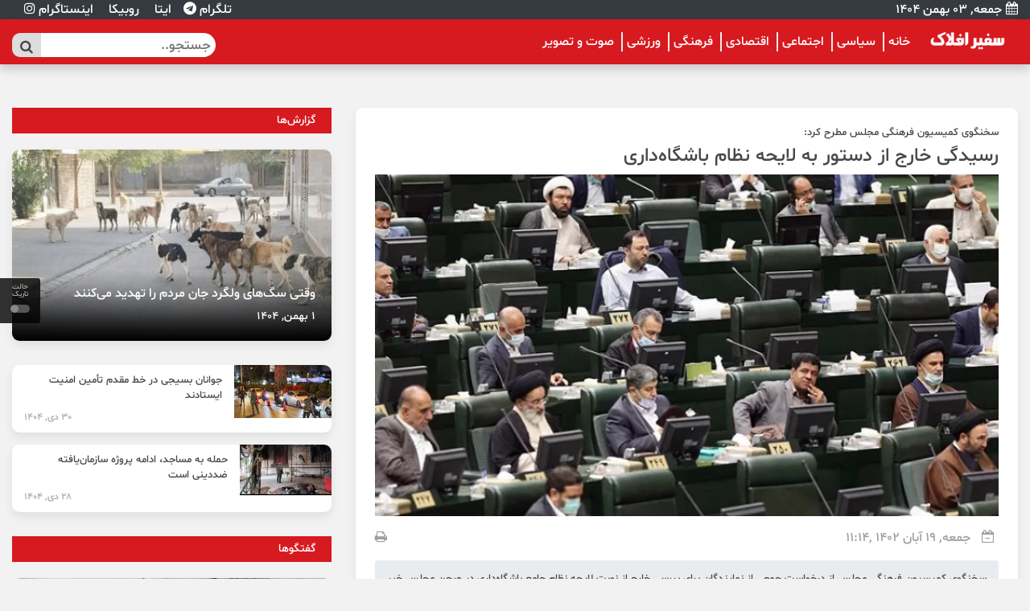

--- FILE ---
content_type: text/html; charset=UTF-8
request_url: https://safireaflak.ir/story/%D8%B1%D8%B3%DB%8C%D8%AF%DA%AF%DB%8C-%D8%AE%D8%A7%D8%B1%D8%AC-%D8%A7%D8%B2-%D8%AF%D8%B3%D8%AA%D9%88%D8%B1-%D8%A8%D9%87-%D9%84%D8%A7%DB%8C%D8%AD%D9%87-%D9%86%D8%B8%D8%A7%D9%85-%D8%A8%D8%A7%D8%B4%DA%AF%D8%A7%D9%87%E2%80%8C%D8%AF%D8%A7%D8%B1%DB%8C
body_size: 15503
content:
<!DOCTYPE html>
<html lang="en">
<head>
    <meta charset="utf-8">
    <meta http-equiv="X-UA-Compatible" content="IE=edge">
    <meta name="viewport" content="width=device-width, initial-scale=1">
    <title>رسیدگی خارج از دستور به لایحه نظام باشگاه‌داری</title>
            <meta name="title" content="رسیدگی خارج از دستور به لایحه نظام باشگاه‌داری" />
            <meta name="description" content="سخنگوی کمیسیون فرهنگی مجلس از درخواست جمعی از نمایندگان برای بررسی خارج از نوبت لایحه نظام جامع باشگاه‌داری در صحن مجلس خبر داد." />
            <meta name="keywords" content="" />
            <meta name="news_keywords" content="کمیسیون فرهنگی مجلس,مجلس, لایحه نظام جامع باشگاه‌داری,احمد راستینه,لایحه"/>
            <meta name="author" content="خبرنگار استانی" />
            <meta name="language" content="fa" />
            <link rel="canonical" href="https://safireaflak.ir/story/%D8%B1%D8%B3%DB%8C%D8%AF%DA%AF%DB%8C-%D8%AE%D8%A7%D8%B1%D8%AC-%D8%A7%D8%B2-%D8%AF%D8%B3%D8%AA%D9%88%D8%B1-%D8%A8%D9%87-%D9%84%D8%A7%DB%8C%D8%AD%D9%87-%D9%86%D8%B8%D8%A7%D9%85-%D8%A8%D8%A7%D8%B4%DA%AF%D8%A7%D9%87%E2%80%8C%D8%AF%D8%A7%D8%B1%DB%8C"/>
            <meta property="og:title" content="رسیدگی خارج از دستور به لایحه نظام باشگاه‌داری" />
            <meta property="og:author" content="خبرنگار استانی" />
            <meta property="og:description" content="سخنگوی کمیسیون فرهنگی مجلس از درخواست جمعی از نمایندگان برای بررسی خارج از نوبت لایحه نظام جامع باشگاه‌داری در صحن مجلس خبر داد." />
            <meta property="og:locale" content="fa" />
            <meta property="og:type" content="article"/>
            <meta property="og:image:width" content="1200"/>
            <meta property="og:image:height" content="630"/>
            <meta property="og:url" content="https://safireaflak.ir/story/%D8%B1%D8%B3%DB%8C%D8%AF%DA%AF%DB%8C-%D8%AE%D8%A7%D8%B1%D8%AC-%D8%A7%D8%B2-%D8%AF%D8%B3%D8%AA%D9%88%D8%B1-%D8%A8%D9%87-%D9%84%D8%A7%DB%8C%D8%AD%D9%87-%D9%86%D8%B8%D8%A7%D9%85-%D8%A8%D8%A7%D8%B4%DA%AF%D8%A7%D9%87%E2%80%8C%D8%AF%D8%A7%D8%B1%DB%8C" />

                            <meta property="og:image" content="https://safireaflak.ir/images/2023/11/20231110094627_ogImage_7.jpg" alt="رسیدگی خارج از دستور به لایحه نظام باشگاه‌داری"/>
                        <meta name="twitter:title" content="رسیدگی خارج از دستور به لایحه نظام باشگاه‌داری" />
            <meta name="twitter:description" content="سخنگوی کمیسیون فرهنگی مجلس از درخواست جمعی از نمایندگان برای بررسی خارج از نوبت لایحه نظام جامع باشگاه‌داری در صحن مجلس خبر داد." />
            <meta name="twitter:card" content="summary_large_image" />
            <meta name="twitter:domain" content="https://safireaflak.ir" />
            <meta name="twitter:url" content="https://safireaflak.ir/story/%D8%B1%D8%B3%DB%8C%D8%AF%DA%AF%DB%8C-%D8%AE%D8%A7%D8%B1%D8%AC-%D8%A7%D8%B2-%D8%AF%D8%B3%D8%AA%D9%88%D8%B1-%D8%A8%D9%87-%D9%84%D8%A7%DB%8C%D8%AD%D9%87-%D9%86%D8%B8%D8%A7%D9%85-%D8%A8%D8%A7%D8%B4%DA%AF%D8%A7%D9%87%E2%80%8C%D8%AF%D8%A7%D8%B1%DB%8C">

                            <meta name="twitter:image" content="https://safireaflak.ir/images/2023/11/20231110094627_ogImage_7.jpg" alt="رسیدگی خارج از دستور به لایحه نظام باشگاه‌داری"/>
                        

    
    <link rel="stylesheet" href="https://safireaflak.ir/site/css/bootstrap.min.css" >
    <link rel="stylesheet" href="https://safireaflak.ir/site/css/font-awesome.min.css" >
    <link rel="stylesheet" href="https://safireaflak.ir/site/css/icon.min.css" >
    <link rel="stylesheet"  href="https://safireaflak.ir/site/css/magnific-popup.min.css" >
    <link rel="stylesheet" href="https://safireaflak.ir/site/css/animate.min.css" >
    <link rel="stylesheet"  href="https://safireaflak.ir/site/css/slick.min.css" >
    <link rel="stylesheet"  href="https://safireaflak.ir/site/css/structure.min.css" >
    <!-- PWA  -->
    <meta name="theme-color" content="#6777ef"/>
    <link rel="icon" href="https://safireaflak.ir/images/2023/10/20231011104437_favicon_34.png" type="image/png"/>
    <link rel="apple-touch-icon" href="https://safireaflak.ir/images/2025/12/20251209114229_logo_12.png">
    <link rel="manifest" href="https://safireaflak.ir/manifest.json">

    
    <style>
        
        @font-face {
            font-family: Shabnam;
            src: url('https://safireaflak.ir/fonts/Shabnam.ttf');
        }
        @font-face {
            font-family: Shabnam;
            font-weight: bold;
            src: url('https://safireaflak.ir/fonts/Shabnam.ttf');
        }
        #my-post-entry-thumbnail {
            @media only screen and (min-width: 600px) {
                width:150px;
                height: 100%;
                max-width: 150px;
            }
        }
        .entry-content.align-self-center{
            width: 100%;
        }
    </style>
    <link rel="stylesheet"  href="https://safireaflak.ir/site/css/main.css" >

            <link rel="stylesheet" href="https://safireaflak.ir/site/css/rtl.min.css" >
        <link rel="stylesheet"  href="https://safireaflak.ir/site/css/custom.css" >
    <link rel="stylesheet"  href="https://safireaflak.ir/site/css/responsive.min.css" >

    <style>
        #navbarNav{
            direction: rtl;
        }
    </style>

        <link rel="stylesheet" href="https://safireaflak.ir/site/css/plyr.css" />
    <link rel="stylesheet" href="https://safireaflak.ir/reaction/reaction.css" />
    <link rel="stylesheet" href="https://safireaflak.ir/reaction/reaction-2.css" />
    
    
    <style>
        .header-date{
            font-size: 0.9rem;
            color: #ccc;
            margin-right: 2rem;
        }
        /*header 4 styles*/
        .st-4-header-bottom{
            background-color: initial;
        }
        .st-4-navbar{
            background: #1c517c;
        }
        .st-4-navlinks a{
            color: #fff !important;
            padding: 5px !important;
        }
        .st-4-navlinks a:hover{
            background-color: initial !important;
        }
        .st-4-sg-menu{
            background: var(--primary-color) !important;
            box-shadow: none;
        }
        .st-4-search-input {
            background-color: #1c517c !important;
            color: #fff;
            border: none !important;
            font-size: .8rem;
        }
        .st-4-search-input:focus{
            color: #fff;
        }
        .st-4-date{
            margin-left: 5rem;
        }

        /*    header 5 styles*/
        .st-5-topbar{
            background: var(--primary-color);
            font-size: 0.8rem;
            color: #eee;
        }
        .st-5-searchbox input{
            width: 100%;
            line-height: 1.5;
            color: #fff;
            font-size: 12px;
            margin-top: 3.5px;
            border-radius: 0;
            height: 26px;
            background: #444367;
            border: 0 none;
            padding: 0 10px;
            font-family: "Vazir";
            border: 0 none;
            -webkit-appearance: textfield;
            -moz-appearance: textfield;
            appearance: textfield;
            border-radius: 3px;
            -webkit-box-shadow: inset 0 1px 1px rgba(0,0,0,0.075);
            box-shadow: inset 0 1px 1px rgba(0,0,0,0.075);
        }
        .st-5-searchbox button{
            position: absolute;
            top: 3px;
            left: 2px;
            font-size: 18px;
            color: #ddd;
            line-height: 28px;
            border: 0 none;
            background: transparent;
            padding: 0;
            margin: 0;
        }
        .st-5-header-bottom{
            background-color: #fff;
        }

        .st-5-navabar{
            background-color: var(--primary-color);
        }
        .st-5-navabar a{
            color: #fff !important;
            padding: 10px !important;
        }
        .st-5-navabar a:hover{
            background-color: initial;
            color: initial !important;
        }
        .sg-menu .navbar-nav li a:hover{
            color: initial !important;
        }
        .st-5-navlinks a:hover{

        }
        .navbar-toggler-icon{
            color: #fff;
            border: 1px solid #fff;
        }

        .flexbox {
            display: flex;
            justify-content: center;
            align-items: center;
        }
        .search {
            margin: 20px;
        }
        .st-5-search{
            margin:14px;
        }
        .search > h3 {
            font-weight: normal;
        }
        .search > h1,
        .search > h3 {
            color: white;
            margin-bottom: 15px;
            text-shadow: 0 1px #0091c2;
        }
        .search > div {
            display: inline-block;
            position: relative;
            filter: drop-shadow(0 1px #0091c2);
        }
        .search > div:after {
            content: "";
            background: white;
            width: 4px;
            height: 14px;
            position: absolute;
            top: 40px;
            right: 2px;
            top: 19px;
            right: -3px;
            transform: rotate(135deg);
        }
        .search > div > input {
            color: white;
            font-size: 16px;
            background: transparent;
            width: 25px;
            height: 25px;
            padding: 10px;
            border: solid 3px white;
            outline: none;
            border-radius: 35px;
            transition: width 0.5s;
        }
        .search > div > input::placeholder {
            color: #efefef;
            opacity: 0;
            transition: opacity 150ms ease-out;
        }
        .search > div > input:focus::placeholder {
            opacity: 1;
        }
        .search > div > input:focus,
        .search > div > input:not(:placeholder-shown) {
            width: 250px;
        }


    /* header 6 styles */
        .navbar-nav:not(:first-child):not(:last-child) {
            border-left:1px solid red ;
        }
        .st-6-nav-item a{
            border-left: solid 2px #eee;
        }
        .st-6-navbar-nav li a{
            padding: 0px 0px 0px 5px !important;
            color: #fff !important;
        }
        .navbar-nav>li:last-child>a{
            border: 0px;
        }
        .nav-item a:hover{
            background-color: initial !important;
            color: black;
        }
        .st-6-sg-topbar{
            background-color: #343a40;
        }
        .sg-menu{
            background-color: #fff;
        }
        .st-6-sg-post{
            background-color: var(--primary-color) !important;
        }
        .st-6-sg-menu{
            background-color: var(--primary-color) !important;
        }
        .st-6-header-bottom{
            background-color: initial;
        }
        /* search box st 6 */


        .topnav a {
            float: left;
            display: block;
            color: black;
            text-align: center;
            padding: 14px 16px;
            text-decoration: none;
            font-size: 17px;
        }
        .topnav a:hover {
            background-color: #ddd;
            color: black;
        }

        .topnav a.active {
            background-color: #2196F3;
            color: white;
        }
        .topnav .search-container {
            float: right;
        }
        .topnav input[type=text] {
            padding: 6px;
            margin-top: 8px;
            font-size: 17px;
            border: none;
        }
        .topnav .search-container button {
            float: right;
            padding: 6px 10px;
            margin-top: 8px;
            margin-right: 16px;
            margin-right:0px;
            background: #ddd;
            font-size: 17px;
            border: none;
            cursor: pointer;
        }

        .topnav .search-container button:hover {
            background: #ccc;
        }

        @media screen and (max-width: 600px) {
            .topnav .search-container {
                float: none;
            }
            .topnav a, .topnav input[type=text], .topnav .search-container button {
                float: none;
                display: block;
                text-align: left;
                width: 100%;
                margin: 0;
                padding: 14px;
            }
            .topnav input[type=text] {
                border: 1px solid #ccc;
            }
        }

        .st-6-search-input{
            border-top-right-radius: 20px;
            border-bottom-right-radius: 20px;
            margin-bottom: 0px;
            margin-top: 0px;
        }
        .st-6-search-button{
            border-top-left-radius: 10px;
            border-bottom-left-radius: 10px;
            margin-bottom: 0px;
            margin-top: 0px;
        }
        .sg-light .menu-style-4 .navbar-toggler-icon{
            color: black;
            border: 1px solid black;
        }
        .sg-dark .jumbotron{
            background-color: #222831;
        }

        .section-content .sg-section .section-title{
            margin-bottom: 0px !important;
        }

        .tagcloud {
            margin-top: 0px !important;
        }
        .post-details .paragraph h2{
            font-size: 1.5rem;
        }
        .post-details .paragraph h3{
            font-size: 1.3rem;
        }
        .post-details .paragraph h4{
            font-size: 1.2rem;
        }
        .post-details .entry-content p {
            line-height: 30px;
            text-align: justify;
            margin-bottom: 0.9rem !important;
        }
        .scrollToTop{
            display: block;
            border-radius: 25px;
            padding: 1px 4px;
        }

        .sg-post, .sg-socail ul, .widget-newsletter {
            border-radius: 0.6rem;
        }

        .sg-post:hover .entry-thumbnail img {
            transform: unset !important;
        }
    </style>
        
    <link rel="alternate" type="application/atom+xml" href="https://safireaflak.ir/feed" title="My feed">


        <style>
        @media print {
            .col-print-full{
            max-width: 100% !important;
        }
            .print-header-container{
                /*direction: rtl;*/
            }
            .content-print-font{
                font-size: 1.5rem;
                /*line-height: 200%;*/
                /*text-align: justify !important;*/
                text-align: left !important;
            }
            .lead-print-font{
                font-size: 1.2rem !important;
            }
            .lead-print-container{
                overflow: visible;
                display: flex;
                box-sizing: border-box;
                /*padding: 0 1rem 0 !important;*/
                /*width: 90%;*/
            }
            .header-top{
                /*text-align: justify;*/
                /*margin-left: 2rem;*/
                /*padding-left: 2rem;*/
                padding-right: 0!important;
                padding-left: 0!important;
            }
            img{
                display: none !important;
            }
            p{
                direction: rtl !important;
                text-align: justify !important;
            }
        }
       .post-writer-container{
           /*padding: 1rem .5rem;*/
           font-size:.8rem!important;
        }
        .post-writer-container a{
            color:#a19e9e;
        }
        .paragraph p {
            margin-bottom: 0.9rem !important;
            text-align: justify;
        }
    </style>
<!-- CSS -->

<link rel="stylesheet"  href="https://safireaflak.ir/site/css/fancybox.css" >

    <style type="text/css">
        :root {
            --primary-color: #d71920;
            --primary-font: Shabnam;
            --plyr-color-main: #d71920;
        }
    </style>

    <script async src="https://www.googletagmanager.com/gtag/js?id=UA-xxxxxxxx-1"></script>
    <script>
        window.dataLayer = window.dataLayer || [];

        function gtag() {
            dataLayer.push(arguments);
        }

        gtag('js', new Date());
        gtag('config', 'UA-xxxxxxxx-1');
    </script>

            <!-- Google tag (gtag.js) -->
<script async src="https://www.googletagmanager.com/gtag/js?id=G-YCWD8NKYCS"></script>
<script>
  window.dataLayer = window.dataLayer || [];
  function gtag(){dataLayer.push(arguments);}
  gtag('js', new Date());

  gtag('config', 'G-YCWD8NKYCS');
</script>


<script defer src="https://analytics.microtool.ir/script.js" data-website-id="c4421a36-b76d-4d57-9a05-67858fba0b23"></script>
    
</head>

<body class="">
<div id="switch-mode" class=" d-print-none">
    <div class="sm-text">حالت تاریک</div>
    <div class="sm-button">
        <input type="hidden" id="url" value="https://safireaflak.ir">
        <span></span>
    </div>
</div>



    <header class="sg-header">

    <div class="sg-topbar topbar-style-1 st-6-sg-topbar">
        <div class="container">
            <div class="d-md-flex justify-content-md-between">
                <div class="left-contennt d-flex d-flex-style-3">
                    <div class="weather-content d-flex mr-5">
                        <div class="date">
                            <span><i class="fa fa-calendar mr-2" aria-hidden="true"></i>جمعه, 03 بهمن 1404</span>
                        </div>
                    </div>
                </div>
                <!-- /.left-contennt -->

                <div class="right-content d-flex align-self-center">
                    <div class="sg-social d-none d-md-block mr-4">
                        <ul class="global-list">
                                                            <li>
                                    <a href="https://t.me/safireaflak" target="_blank">تلگرام
                                                                                    <i class="fa fa-telegram" aria-hidden="true"></i>
                                                                            </a>
                                </li>
                                                            <li>
                                    <a href="https://eitaa.com/safireaflak_news" target="_blank">ایتا
                                                                                    <img src="https://safireaflak.ir/public/icons/eita.png"  style="width: 16px;" alt="">
                                                                            </a>
                                </li>
                                                            <li>
                                    <a href="https://rubika.ir/safireaflak" target="_blank">روبیکا
                                                                                    <img src="https://safireaflak.ir/public/icons/logo-icon.png" alt style="width: 16px;">
                                                                            </a>
                                </li>
                                                            <li>
                                    <a href="https://www.instagram.com/safireaflak/" target="_blank">اینستاگرام
                                                                                    <i class="fa fa-instagram" aria-hidden="true"></i>
                                                                            </a>
                                </li>
                                                    </ul>
                    </div>
                    <!-- /.sg-social -->
                </div>

                <!-- /.right-content -->
            </div>
        </div><!-- /.container -->
    </div><!-- /.sg-topbar -->




    <div class="sg-menu st-6-sg-menu menu-style-1">


        <nav class="navbar navbar-expand-lg">
            <div class="container d-block d-md-flex">

                <div class="header-bottom st-6-header-bottom p-0">
                    <div class="container">
                        <div class="text-center">
                            <a class="navbar-brand align-self-center" href="https://safireaflak.ir"><img src="https://safireaflak.ir/images/2025/12/20251209114229_logo_12.png"  alt="Logo" class="img-fluid"></a>
                        </div>
                    </div><!-- /.container -->
                </div><!-- /.header-bottom -->


                <div class="menu-content">
                    <button class="navbar-toggler" type="button" data-toggle="collapse" data-target="#navbarNav" aria-controls="navbarNav" aria-expanded="false" aria-label="Toggle navigation">
                        <span class="navbar-toggler-icon"><i class="fa fa-align-justify"></i></span>
                    </button>

                    <div class="collapse navbar-collapse py-3 mr-2" id="navbarNav" style="direction: rtl">
                        <ul class="navbar-nav st-6-navbar-nav">

                                                                                                <li class="nav-item st-6-nav-item sg-dropdown pl-2">
                                        <a class="" href="https://safireaflak.ir/" target="">خانه  </a>
                                        <ul class="sg-dropdown-menu">
                                                                                    </ul>
                                    </li>
                                
                                
                                
                                                                                                <li class="nav-item st-6-nav-item sg-dropdown pl-2">
                                        <a class="" href="https://safireaflak.ir/category/%D8%B3%DB%8C%D8%A7%D8%B3%DB%8C" target="">سیاسی  </a>
                                        <ul class="sg-dropdown-menu">
                                                                                    </ul>
                                    </li>
                                
                                
                                
                                                                                                <li class="nav-item st-6-nav-item sg-dropdown pl-2">
                                        <a class="" href="https://safireaflak.ir/category/%D8%A7%D8%AC%D8%AA%D9%85%D8%A7%D8%B9%DB%8C" target="">اجتماعی  </a>
                                        <ul class="sg-dropdown-menu">
                                                                                    </ul>
                                    </li>
                                
                                
                                
                                                                                                <li class="nav-item st-6-nav-item sg-dropdown pl-2">
                                        <a class="" href="https://safireaflak.ir/category/%D8%A7%D9%82%D8%AA%D8%B5%D8%A7%D8%AF%DB%8C" target="">اقتصادی  </a>
                                        <ul class="sg-dropdown-menu">
                                                                                    </ul>
                                    </li>
                                
                                
                                
                                                                                                <li class="nav-item st-6-nav-item sg-dropdown pl-2">
                                        <a class="" href="https://safireaflak.ir/category/%D9%81%D8%B1%D9%87%D9%86%DA%AF%DB%8C" target="">فرهنگی  </a>
                                        <ul class="sg-dropdown-menu">
                                                                                    </ul>
                                    </li>
                                
                                
                                
                                                                                                <li class="nav-item st-6-nav-item sg-dropdown pl-2">
                                        <a class="" href="https://safireaflak.ir/category/%D9%88%D8%B1%D8%B2%D8%B4%DB%8C" target="">ورزشی  </a>
                                        <ul class="sg-dropdown-menu">
                                                                                    </ul>
                                    </li>
                                
                                
                                
                                                                                                <li class="nav-item st-6-nav-item sg-dropdown pl-2">
                                        <a class="" href="https://safireaflak.ir/category/%DA%86%D9%86%D8%AF%D8%B1%D8%B3%D8%A7%D9%86%D9%87" target="">صوت و تصویر  </a>
                                        <ul class="sg-dropdown-menu">
                                                                                    </ul>
                                    </li>
                                
                                
                                
                                                    </ul>
                    </div>

                </div><!-- /.menu-content -->

                <div class="topnav d-none d-md-block">
                    <div class="search-container">
                        <form action="https://safireaflak.ir/search" id="search" method="GET">
                            <div class="d-flex justify-content-center">
                                <input type="text" class="st-6-search-input " placeholder="جستجو.." name="search" style="max-height: 30px;">
                                <button class="st-6-search-button " type="submit" style="max-height: 30px;"><i class="fa fa-search"></i></button>
                            </div>
                        </form>
                    </div>
                </div>

            </div><!-- /.container -->

        </nav><!-- /.navbar -->
    </div><!-- /.sg-menu -->

</header><!-- /.sg-header -->


<div class="container">
    <div class="row">
        <div class="col-12">
                                                                        </div>
    </div>
</div>
<style>
    #installcontainer {display:none}
    #overlay{
        background-color: #00000040;
        position: fixed;
        top: 0;
        bottom: 0;
        left: 0;
        right: 0;
        z-index: 99999;
        }
    #installbutton{
        text-align:center;
        gap:32px;
        z-index: 99999;
        position: fixed;
        width: 350px;
        padding:32px 16px;
        border-radius: 4px;
        background-color: #ffffff;
        top: 20%;
        left: 50%;
        transform: translateX(-50%);
        display: flex;
        flex-direction: column;
        align-items: center;
        justify-content: center;
        box-shadow: 0px 0px 8px 1px #9f9f9f;
        }
    #installbutton .buttoncontainer{
        display: flex;
        gap: 8px;
        flex: 1;
        width: 100%;
    }
    #installbutton .buttoncontainer button{
        flex:1
    }
    @media all and (display-mode: standalone) {
        #installcontainer {display:none}
    }
</style>

<script>
  let promptEvent = null;

  // Utility: Detect if the browser is Safari
  const isSafari = () => {
    const userAgent = navigator.userAgent.toLowerCase();
    return userAgent.includes('safari') && !userAgent.includes('chrome');
  };

  // Utility: Detect if the device is iOS
  const isIOS = () => {
    const userAgent = navigator.userAgent.toLowerCase();
    return /iphone|ipad|ipod/.test(userAgent);
  };

  // Show the install UI
  const showInstallUI = (type) => {
    if (type === 'ios') {
      $('#installcontainer .instructions').text(
        'برای نصب ، در مرورگر Safari   روی آیکون اشتراک‌گذاری بزنید، سپس گزینه "افزودن به صفحه اصلی" را انتخاب کنید.'
      );
    } else {
      $('#installcontainer .instructions').text('برای نصب ، روی دکمه زیر کلیک کنید.');
    }
    $('#installcontainer').show();
  };

  // Hide the install UI
  const hideInstallUI = () => {
    $('#installcontainer').hide();
  };

  // Handle the 'beforeinstallprompt' event for Android and supported browsers
  const handleBeforeInstallPrompt = (e) => {
    e.preventDefault();
    promptEvent = e;

    const appInstall = window.localStorage.getItem('appinstall');
    if (!appInstall) {
      showInstallUI('android');
      window.localStorage.setItem('appinstall', 'true');
    }

    $('#installcontainer .btn-danger').off('click').on('click', () => {
      promptEvent.prompt();
      hideInstallUI();
    });

    $('#installcontainer .btn-light, #installcontainer #overlay').on('click', hideInstallUI);
  };

  // Fallback for iOS/Safari
  const handleIOSInstall = () => {
    if (isIOS() || isSafari()) {
      const appInstall = window.localStorage.getItem('appinstall');
      if (!appInstall) {
        showInstallUI('ios');
        window.localStorage.setItem('appinstall', 'true');
      }

      $('#installcontainer .buttoncontainer').hide();
      $('#installcontainer .btn-danger').off('click').on('click', hideInstallUI);
      $('#installcontainer .btn-light, #installcontainer #overlay').on('click', hideInstallUI);
    }
  };

  // Main logic
  window.addEventListener('beforeinstallprompt', handleBeforeInstallPrompt);

  // Check for unsupported browsers or iOS/Safari
  setTimeout(() => {
    if (!promptEvent) {
      handleIOSInstall();
    }
  }, 500);
</script>
<div id="installcontainer">
    <div id="overlay"></div>
    <div id="installbutton">
        <span>آیا مایل به نصب وب اپلیکیشن پایگاه خیری سفیر افلاک هستید؟</span>
        <div class="instructions"></div>
        <div class="buttoncontainer">
            <button class="btn btn-danger">بله</button>
            <button class="btn btn-light">خیر</button>
        </div>
    </div>
</div>
    <div class="sg-page-content">
        <div class="container">
            <div class="print-header-container p-3 d-print-flex d-none">
                    <div class="col-6">
                        <a class="navbar-brand d-block" href="https://safireaflak.ir">
                            <img src="https://safireaflak.ir/images/2025/12/20251209114229_logo_12.png" alt="Logo" class="img-fluid">
                        </a>
                    </div>
                <div class="col-6">
                    <ul class="list-unstyled text-right">
                        <li>گروه : سیاسی ,سیاسی </li>
                        <li>شماره : 509</li>
                    </ul>
                </div>
            </div>
            <div class="entry-header mb-4">
                <div class="entry-thumbnail">
                                    </div>
            </div>
            <div class="row">
                <div class="col-md-7 col-lg-8 sg-sticky col-print-full">
                    <div class="theiaStickySidebar post-details">
                        <div class="sg-section">
                            <div class="section-content">
                                <div class="sg-post">
                                                                            <div class="entry-header">

    <div class="header-top p-4 pb-0" style="padding-bottom: 0 !important;">
                <h5 class="text-right" style="font-size: .8rem; direction: rtl;">سخنگوی کمیسیون فرهنگی مجلس  مطرح کرد:</h5>
                <h3 class="entry-title" style="font-size: 1.5rem">رسیدگی خارج از دستور به لایحه نظام باشگاه‌داری</h3>
        <div class="entry-thumbnail d-print-none" height="100%">
            <style>
    .h_iframe-aparat_embed_frame iframe {
        border-radius: 7px;
    }
</style>
                    <img class="img-fluid"
                    src="https://safireaflak.ir/default-image/default-730x400.png "
                    data-original="https://safireaflak.ir/images/2023/11/20231110094627_big_730x400_12.webp"
                    alt="رسیدگی خارج از دستور به لایحه نظام باشگاه‌داری">
    
            </div>

        <div class="entry-meta mb-2 d-flex align-items-center justify-content-between">
            <ul class="global-list">
                <li><i class="fa fa-calendar-minus-o" aria-hidden="true"></i>
                    <a href="https://safireaflak.ir/date/2023-11-10">جمعه, 19 آبان 1402 ,11:14</a>
                </li>
            </ul>
            <a href="javascript:if(window.print)window.print()" class="d-print-none" style="color: #a19e9e;" ><i class="fa fa-print" aria-hidden="true"></i></a>
        </div>
            <!-- /.entry-meta -->
                <div class="jumbotron jumbotron-fluid py-3 mb-0 my-3 rounded lead-print-container">
            <div class="container">
                <p class="lead h6 text-justify lead-print-font text-right" style="font-size: .8rem;">سخنگوی کمیسیون فرهنگی مجلس از درخواست جمعی از نمایندگان برای بررسی خارج از نوبت لایحه نظام جامع باشگاه‌داری در صحن مجلس خبر داد.</p>
            </div>
        </div>
        

    </div>

</div>

<div class="entry-content p-4" style="padding-top: 0 !important;">
        <div class="paragraph content-print-font">
        <p>به گزارش سفیرافلاک، احمد راستینه سخنگوی کمیسیون فرهنگی مجلس شورای اسلامی اظهارداشت: تعداد 55 نفر از نمایندگان طی درخواستی از هیئت&zwnj;رئیسه مجلس خواستار بررسی خارج از نوبت لایحه نظام جامع باشگاه&zwnj;داری در صحن مجلس شدند.</p>
<p>وی بابیان اینکه این درخواست نمایندگان به هیئت&zwnj;رئیسه مجلس تقدیم شده، افزود: طبق آئین&zwnj;نامه مجلس هرگاه حداقل 50 نفر از نمایندگان خواستار بررسی خارج از نوبت طرح یا لایحه&zwnj;ای در صحن مجلس شوند در صورت موافقت اکثریت نمایندگان در صحن لایحه یا طرح موردنظر خارج از نوبت در صحن مجلس مورد رسیدگی قرار می&zwnj;گیرد.</p>
<p>سخنگوی کمیسیون فرهنگی مجلس عنوان کرد: در شرایط فعلی درگاه ملی صدور مجوز برای کسب&zwnj;وکار درخواست مجوز باشگاه&zwnj;ها را رأساً صادر می&zwnj;کند و وزارت ورزش و جوانان دارای یک قانون جامع برای نظارت و پیگیری امورات باشگاه&zwnj;ها نیست.</p>
<p>راستینه خاطرنشان کرد: نکته قابل&zwnj;توجه اینجاست که ما نیازمند داشتن اتحادیه&zwnj;های باشگاه&zwnj;داری برای حمایت و پشتیبانی از باشگاه&zwnj;ها و ارزیابی آن&zwnj;ها و توسعه ورزش قهرمانی و حرفه&zwnj;ای هستیم که در این خصوص نظام&zwnj;نامه جامع باشگاه&zwnj;داری وجود ندارد.</p>
<p>وی یادآورشد: لایحه نظام جامع باشگاه&zwnj;داری که پس از رفع اشکالات قبلی در نشست&zwnj;های مشترک کمیسیون فرهنگی مجلس با دولت در کمیسیون به تصویب رسید و برای بررسی در صحن مجلس به هیئت&zwnj;رئیسه ارسال شد.</p>
<p>سخنگوی کمیسیون فرهنگی مجلس تصریح کرد: این لایحه می&zwnj;تواند باشگاه&zwnj;های کشور را سازماندهی و برای آن&zwnj;ها اتحادیه و صنف ایجاد کند و با این کار ظرفیت حمایت و پشتیبانی از حقوق باشگاه&zwnj;ها فراهم خواهد آمد و همچنین امکان نظارت بر عملکرد باشگاه&zwnj;ها نیز به وجود خواهد آمد.</p>
<p>راستینه گفت: در این نظام&zwnj;نامه رشته&zwnj;های ورزشی پایه موردتوجه قرارگرفته به رشته&zwnj;های المپیکی توجه شده، توجه به مناطق محروم و حمایت از نظام باشگاه&zwnj;داری در این مناطق برای استعدادیابی و شناسایی افراد مستعد در قالب باشگاه پیش&zwnj;بینی&zwnj;شده و ظرفیت&zwnj;های خوبی در این لایحه وجود دارد که می&zwnj;تواند ورزش قهرمانی را توسعه و ارتقاء دهد.</p>
<p>انتهای خبر/</p>
<p>منبع: فارس</p>
    </div>

        <div class="sg-inner-image m-2">
    

    
    
</div>





        

            
            
</div>
                                                                    </div>

                                

                                                                    <div class="sg-section mb-4 d-print-none">
                                        <div class="section-content">

                                            <div class="section-title">
                                                <h1>لینک کوتاه خبر</h1>
                                            </div>
                                            <style>
                                                .btn-secondary {
                                                    color: #3F51B5;
                                                    background-color: #f0f0f0;
                                                    border-color: #607D8B;
                                                }
                                                .btn-secondary:hover {
                                                    color: #564848;
                                                    background-color: #f0f0f0;
                                                    border-color: #607D8B;
                                                }
                                                #short_link{
                                                    height: 35px !important;
                                                }
                                                .tagcloud  button.btn {
                                                    padding: .175rem .75rem !important;
                                                    font-size: 0.8rem !important;
                                                }
                                            </style>
                                            <div class="tagcloud tagcloud-style-1">
                                                <div class="position-relative my-2">
    <!-- پیام تأیید کپی -->
    <div id="copy_alert" class="alert alert-success py-1 px-3 text-center position-absolute top-0 start-50 translate-middle-x shadow rounded"
         style="display: none; z-index: 1050; transform: translateY(-120%);">
        ✅ لینک با موفقیت کپی شد!
    </div>

    <div class="input-group w-100 w-md-50 d-flex flex-nowrap">
        <button class="btn btn-secondary px-2 px-md-2" onclick="copyLink()"
                style="border-radius: 0px 7px 7px 0px;">
            <i class="fa fa-clipboard"></i> کپی
            <span>لینک کوتاه</span>
        </button>
        <input type="text" class="form-control border border-secondary text-center"
               id="short_link"
              value="https://safireaflak.ir/short/4kZgN" readonly
               style="border-radius: 7px 0px 0px 7px;">
    </div>
</div>

<script>
    function copyLink() {
        let linkInput = document.getElementById("short_link");

        // انتخاب و کپی متن
        linkInput.select();
        navigator.clipboard.writeText(linkInput.value);

        // نمایش پیام تأیید بالای دکمه
        let alertBox = document.getElementById("copy_alert");
        alertBox.style.display = "block";

        // محو شدن پیام بعد از ۲ ثانیه
        setTimeout(() => {
            alertBox.style.display = "none";
        }, 2000);
    }
</script>
                                                
                                            </div>

                                        </div>
                                    </div>
                                

                                                                    <div class="sg-section mb-4 d-print-none">
                                        <div class="section-content">
                                            <div class="section-title">
                                                <h1>برچسب‌ها</h1>
                                            </div>
                                            <div class="tagcloud tagcloud-style-1">
                                                                                                                                                            <a href="https://safireaflak.ir/tags/کمیسیون فرهنگی مجلس">کمیسیون فرهنگی مجلس</a>
                                                                                                            <a href="https://safireaflak.ir/tags/مجلس">مجلس</a>
                                                                                                            <a href="https://safireaflak.ir/tags/ لایحه نظام جامع باشگاه‌داری"> لایحه نظام جامع باشگاه‌داری</a>
                                                                                                            <a href="https://safireaflak.ir/tags/احمد راستینه">احمد راستینه</a>
                                                                                                            <a href="https://safireaflak.ir/tags/لایحه">لایحه</a>
                                                                                                                                                </div>
                                        </div>
                                    </div>
                                
                                

                                                                    <div class="sg-section mb-4 d-print-none">
                                        <div class="section-content">
                                            <div class="section-title">
                                                <h1>نظر / پاسخ از</h1>
                                            </div>
                                            <div class="p-3 tagcloud tagcloud-style-1">
                                                <style>
    .comment-form {
        direction: rtl;
        text-align: right;
    }
    .form-control{
        margin-bottom: 4px;
    }
    .btn-submit{
        font-size: 15px !important;
        letter-spacing: 0px !important;
    }
</style>




        <!--comment form-->
        <div class="comment-form">
            
                                    <form class="form-contact comment_form" action="https://safireaflak.ir/comment/save" id="commentForm" method="post">
                <div>
                    <ul>
                        <li> نظرات حاوی توهین و هرگونه نسبت ناروا به اشخاص حقیقی و حقوقی منتشر نمی‌شود.</li>
                        <li>نظراتی که غیر از زبان فارسی یا غیر مرتبط با خبر باشد منتشر نمی‌شود.</li>
                    </ul>
                </div>
                <input type="hidden" name="_token" value="hPAft57zh9vTqYS8WoUmmaTAAwDmAk2qEC2rzuLL" autocomplete="off">                <input type="hidden" name="post_id" value="509">
                <div class="row">
                    <div class="col-sm-6">
                        <div class="form-group">
                            <input class="form-control"
                                    name="guest_name"
                                    id="guest_name"
                                    type="text"
                                    placeholder="نام"
                                    required
                                    maxlength="255"
                                    oninvalid="this.setCustomValidity('لطفاً نام خود را وارد کنید.')"
                                    oninput="this.setCustomValidity('')"
                            >
                                                    </div>
                    </div>
                    <div class="col-sm-6">
                        <div class="form-group">
                            <input class="form-control"
                                    name="guest_email"
                                    id="guest_email"
                                    type="email"
                                    placeholder="ایمیل"
                                    maxlength="255"
                                    oninvalid="this.setCustomValidity('لطفاً یک ایمیل معتبر وارد کنید.')"
                                    oninput="this.setCustomValidity('')"
                            >
                                                    </div>
                    </div>

                    <div class="col-12">
                        <div class="form-group">
                            <textarea class="form-control w-100"
                                        name="comment"
                                        id="comment"
                                        cols="30"
                                        rows="4"
                                        placeholder="نظر شما "
                                        required
                                        minlength="5"
                                        maxlength="1000"
                                        oninvalid="this.setCustomValidity('لطفاً نظر خود را وارد کنید (حداقل ۵ کاراکتر).')"
                                        oninput="this.setCustomValidity('')"
                            ></textarea>
                                                    </div>
                    </div>
                </div>

                    <div class="col-12 justify-items-center">
                        <div class="form-group">
                                                                                </div>
                    </div>

                <div class="form-group text-center mt-3">
                    <button type="submit" class="btn btn-primary btn-submit">ارسال دیدگاه</button>
                </div>
            </form>
        </div>


                    <div class="no-comments">
                <p class="text-muted text-center">هنوز نظری ثبت نشده است. شما اولین نفری باشید که نظر می‌گذارید!</p>
            </div>
        

                                            </div>
                                        </div>
                                    </div>
                                

                                
                                

                                                                    <div class="sg-section d-print-none">
                                        <div class="section-content">
                                            <div class="section-title">
                                                <h1>شما همچنین ممکن است دوست داشته باشید</h1>
                                            </div>
                                            <div class="row text-center">
                                                                                                    <div class="col-lg-6">
                                                        <div class="sg-post post-style-2">
                                                            <div class="entry-header">
                                                                <div class="entry-thumbnail">
                                                                    <a href="https://safireaflak.ir/story/%D8%A8%D8%B3%DB%8C%D8%AC-%D8%B3%D8%B1%D9%85%D8%A7%DB%8C%D9%87-%D8%B9%D8%B8%DB%8C%D9%85-%D9%86%D8%B8%D8%A7%D9%85-%D8%AC%D9%85%D9%87%D9%88%D8%B1%DB%8C-%D8%A7%D8%B3%D9%84%D8%A7%D9%85%DB%8C-%D8%A7%D8%B3%D8%AA">
                                                                                                                                                    <img src="https://safireaflak.ir/default-image/default-358x215.png " data-original="https://safireaflak.ir/images/2026/1/20260123160912_medium_358x215_49.jpg" class="img-fluid lazy" بسیج سرمایه عظیم نظام جمهوری اسلامی است>
                                                                                                                                            </a>
                                                                </div>
                                                                                                                                <div class="category block">
                                                                    <ul class="global-list">
                                                                                                                                                    <li><a href="#">سیاسی ,سیاسی </a></li>
                                                                                                                                            </ul>
                                                                </div>
                                                            </div>
                                                            <div class="entry-content">
                                                                <h3 class="entry-title"><a href="https://safireaflak.ir/story/%D8%A8%D8%B3%DB%8C%D8%AC-%D8%B3%D8%B1%D9%85%D8%A7%DB%8C%D9%87-%D8%B9%D8%B8%DB%8C%D9%85-%D9%86%D8%B8%D8%A7%D9%85-%D8%AC%D9%85%D9%87%D9%88%D8%B1%DB%8C-%D8%A7%D8%B3%D9%84%D8%A7%D9%85%DB%8C-%D8%A7%D8%B3%D8%AA">بسیج سرمایه عظیم نظام جمهوری اسلامی است</a></h3>
                                                                
                                                            </div>
                                                        </div>
                                                    </div>
                                                                                                    <div class="col-lg-6">
                                                        <div class="sg-post post-style-2">
                                                            <div class="entry-header">
                                                                <div class="entry-thumbnail">
                                                                    <a href="https://safireaflak.ir/story/%D8%A7%D8%AA%D8%AD%D8%A7%D8%AF-%D9%85%D9%84%DB%8C-%DA%A9%D9%84%DB%8C%D8%AF-%D8%B9%D8%A8%D9%88%D8%B1-%D8%A7%D8%B2-%D9%81%D8%AA%D9%86%D9%87%E2%80%8C%D9%87%D8%A7%DB%8C-%D8%AF%D8%B4%D9%85%D9%86%D8%A7%D9%86-%D8%A7%D8%B3%D8%AA">
                                                                                                                                                    <img src="https://safireaflak.ir/default-image/default-358x215.png " data-original="https://safireaflak.ir/images/2026/1/20260123152137_medium_358x215_10.jpg" class="img-fluid lazy" اتحاد ملی کلید عبور از فتنه‌های دشمنان است>
                                                                                                                                            </a>
                                                                </div>
                                                                                                                                <div class="category block">
                                                                    <ul class="global-list">
                                                                                                                                                    <li><a href="#">سیاسی ,سیاسی </a></li>
                                                                                                                                            </ul>
                                                                </div>
                                                            </div>
                                                            <div class="entry-content">
                                                                <h3 class="entry-title"><a href="https://safireaflak.ir/story/%D8%A7%D8%AA%D8%AD%D8%A7%D8%AF-%D9%85%D9%84%DB%8C-%DA%A9%D9%84%DB%8C%D8%AF-%D8%B9%D8%A8%D9%88%D8%B1-%D8%A7%D8%B2-%D9%81%D8%AA%D9%86%D9%87%E2%80%8C%D9%87%D8%A7%DB%8C-%D8%AF%D8%B4%D9%85%D9%86%D8%A7%D9%86-%D8%A7%D8%B3%D8%AA">اتحاد ملی کلید عبور از فتنه‌های دشمنان است</a></h3>
                                                                
                                                            </div>
                                                        </div>
                                                    </div>
                                                                                                    <div class="col-lg-6">
                                                        <div class="sg-post post-style-2">
                                                            <div class="entry-header">
                                                                <div class="entry-thumbnail">
                                                                    <a href="https://safireaflak.ir/story/%D9%85%D9%84%D8%AA-%D8%A7%DB%8C%D8%B1%D8%A7%D9%86-%D8%AA%D9%88%D8%B7%D8%A6%D9%87-%D8%AF%D8%B4%D9%85%D9%86%D8%A7%D9%86-%D8%B1%D8%A7-%D8%AE%D9%86%D8%AB%DB%8C-%DA%A9%D8%B1%D8%AF%D9%86%D8%AF">
                                                                                                                                                    <img src="https://safireaflak.ir/default-image/default-358x215.png " data-original="https://safireaflak.ir/images/2025/8/20250822144058_medium_358x215_3.jpg" class="img-fluid lazy" ملت ایران توطئه دشمنان را خنثی کرد>
                                                                                                                                            </a>
                                                                </div>
                                                                                                                                <div class="category block">
                                                                    <ul class="global-list">
                                                                                                                                                    <li><a href="#">سیاسی ,سیاسی </a></li>
                                                                                                                                            </ul>
                                                                </div>
                                                            </div>
                                                            <div class="entry-content">
                                                                <h3 class="entry-title"><a href="https://safireaflak.ir/story/%D9%85%D9%84%D8%AA-%D8%A7%DB%8C%D8%B1%D8%A7%D9%86-%D8%AA%D9%88%D8%B7%D8%A6%D9%87-%D8%AF%D8%B4%D9%85%D9%86%D8%A7%D9%86-%D8%B1%D8%A7-%D8%AE%D9%86%D8%AB%DB%8C-%DA%A9%D8%B1%D8%AF%D9%86%D8%AF">ملت ایران توطئه دشمنان را خنثی کرد</a></h3>
                                                                
                                                            </div>
                                                        </div>
                                                    </div>
                                                                                                    <div class="col-lg-6">
                                                        <div class="sg-post post-style-2">
                                                            <div class="entry-header">
                                                                <div class="entry-thumbnail">
                                                                    <a href="https://safireaflak.ir/story/%D8%A7%D9%86%D9%82%D9%84%D8%A7%D8%A8-%D8%A7%D8%B3%D9%84%D8%A7%D9%85%DB%8C-%D8%A8%D8%A7-%D8%AD%D9%85%D8%A7%DB%8C%D8%AA-%D8%A7%D9%84%D9%87%DB%8C-%D9%BE%D8%A7%DB%8C%D8%AF%D8%A7%D8%B1-%D8%AE%D9%88%D8%A7%D9%87%D8%AF-%D9%85%D8%A7%D9%86%D8%AF">
                                                                                                                                                    <img src="https://safireaflak.ir/default-image/default-358x215.png " data-original="https://safireaflak.ir/images/2024/12/20241213145224_medium_358x215_20.jpg" class="img-fluid lazy" انقلاب اسلامی با حمایت الهی پایدار خواهد ماند>
                                                                                                                                            </a>
                                                                </div>
                                                                                                                                <div class="category block">
                                                                    <ul class="global-list">
                                                                                                                                                    <li><a href="#">سیاسی ,سیاسی </a></li>
                                                                                                                                            </ul>
                                                                </div>
                                                            </div>
                                                            <div class="entry-content">
                                                                <h3 class="entry-title"><a href="https://safireaflak.ir/story/%D8%A7%D9%86%D9%82%D9%84%D8%A7%D8%A8-%D8%A7%D8%B3%D9%84%D8%A7%D9%85%DB%8C-%D8%A8%D8%A7-%D8%AD%D9%85%D8%A7%DB%8C%D8%AA-%D8%A7%D9%84%D9%87%DB%8C-%D9%BE%D8%A7%DB%8C%D8%AF%D8%A7%D8%B1-%D8%AE%D9%88%D8%A7%D9%87%D8%AF-%D9%85%D8%A7%D9%86%D8%AF">انقلاب اسلامی با حمایت الهی پایدار خواهد ماند</a></h3>
                                                                
                                                            </div>
                                                        </div>
                                                    </div>
                                                                                                    <div class="col-lg-6">
                                                        <div class="sg-post post-style-2">
                                                            <div class="entry-header">
                                                                <div class="entry-thumbnail">
                                                                    <a href="https://safireaflak.ir/story/%D8%AE%D9%88%DB%8C-%D8%A2%D9%85%D8%B1%DB%8C%DA%A9%D8%A7-%D8%AF%D8%B1%D9%86%D8%AF%DA%AF%DB%8C-%D9%88-%D9%88%D8%AD%D8%B4%DB%8C%E2%80%8C%DA%AF%D8%B1%DB%8C-%D8%A7%D8%B3%D8%AA">
                                                                                                                                                    <img src="https://safireaflak.ir/default-image/default-358x215.png " data-original="https://safireaflak.ir/images/2026/1/20260123133437_medium_358x215_42.jpg" class="img-fluid lazy" خوی آمریکا درندگی و وحشی‌گری است>
                                                                                                                                            </a>
                                                                </div>
                                                                                                                                <div class="category block">
                                                                    <ul class="global-list">
                                                                                                                                                    <li><a href="#">سیاسی ,سیاسی </a></li>
                                                                                                                                            </ul>
                                                                </div>
                                                            </div>
                                                            <div class="entry-content">
                                                                <h3 class="entry-title"><a href="https://safireaflak.ir/story/%D8%AE%D9%88%DB%8C-%D8%A2%D9%85%D8%B1%DB%8C%DA%A9%D8%A7-%D8%AF%D8%B1%D9%86%D8%AF%DA%AF%DB%8C-%D9%88-%D9%88%D8%AD%D8%B4%DB%8C%E2%80%8C%DA%AF%D8%B1%DB%8C-%D8%A7%D8%B3%D8%AA">خوی آمریکا درندگی و وحشی‌گری است</a></h3>
                                                                
                                                            </div>
                                                        </div>
                                                    </div>
                                                                                                    <div class="col-lg-6">
                                                        <div class="sg-post post-style-2">
                                                            <div class="entry-header">
                                                                <div class="entry-thumbnail">
                                                                    <a href="https://safireaflak.ir/story/%D9%BE%D8%A7%D8%B3%D8%AF%D8%A7%D8%B1%D8%A7%D9%86-%D9%BE%D8%B1%DA%86%D9%85%E2%80%8C%D8%AF%D8%A7%D8%B1-%D9%86%D9%87%D8%B6%D8%AA-%D8%B9%D8%A7%D8%B4%D9%88%D8%B1%D8%A7-%D9%87%D8%B3%D8%AA%D9%86%D8%AF">
                                                                                                                                                    <img src="https://safireaflak.ir/default-image/default-358x215.png " data-original="https://safireaflak.ir/images/2026/1/20260123130519_medium_358x215_45.jpg" class="img-fluid lazy" پاسداران پرچم‌دار نهضت عاشورا هستند>
                                                                                                                                            </a>
                                                                </div>
                                                                                                                                <div class="category block">
                                                                    <ul class="global-list">
                                                                                                                                                    <li><a href="#">سیاسی ,سیاسی </a></li>
                                                                                                                                            </ul>
                                                                </div>
                                                            </div>
                                                            <div class="entry-content">
                                                                <h3 class="entry-title"><a href="https://safireaflak.ir/story/%D9%BE%D8%A7%D8%B3%D8%AF%D8%A7%D8%B1%D8%A7%D9%86-%D9%BE%D8%B1%DA%86%D9%85%E2%80%8C%D8%AF%D8%A7%D8%B1-%D9%86%D9%87%D8%B6%D8%AA-%D8%B9%D8%A7%D8%B4%D9%88%D8%B1%D8%A7-%D9%87%D8%B3%D8%AA%D9%86%D8%AF">پاسداران پرچم‌دار نهضت عاشورا هستند</a></h3>
                                                                
                                                            </div>
                                                        </div>
                                                    </div>
                                                                                                    <div class="col-lg-6">
                                                        <div class="sg-post post-style-2">
                                                            <div class="entry-header">
                                                                <div class="entry-thumbnail">
                                                                    <a href="https://safireaflak.ir/story/%D9%BE%D8%B1%DA%86%D9%85-%D8%B9%D8%B2%D8%AA-%D8%AC%D9%85%D9%87%D9%88%D8%B1%DB%8C-%D8%A7%D8%B3%D9%84%D8%A7%D9%85%DB%8C-%D8%AF%D8%B1-%D8%AF%D9%86%DB%8C%D8%A7-%D8%A8%D8%B1%D8%A7%D9%81%D8%B1%D8%A7%D8%B4%D8%AA%D9%87-%D8%A7%D8%B3%D8%AA">
                                                                                                                                                    <img src="https://safireaflak.ir/default-image/default-358x215.png " data-original="https://safireaflak.ir/images/2026/1/20260123140227_medium_358x215_15.jpg" class="img-fluid lazy" پرچم عزت جمهوری اسلامی در دنیا برافراشته است>
                                                                                                                                            </a>
                                                                </div>
                                                                                                                                <div class="category block">
                                                                    <ul class="global-list">
                                                                                                                                                    <li><a href="#">سیاسی ,سیاسی </a></li>
                                                                                                                                            </ul>
                                                                </div>
                                                            </div>
                                                            <div class="entry-content">
                                                                <h3 class="entry-title"><a href="https://safireaflak.ir/story/%D9%BE%D8%B1%DA%86%D9%85-%D8%B9%D8%B2%D8%AA-%D8%AC%D9%85%D9%87%D9%88%D8%B1%DB%8C-%D8%A7%D8%B3%D9%84%D8%A7%D9%85%DB%8C-%D8%AF%D8%B1-%D8%AF%D9%86%DB%8C%D8%A7-%D8%A8%D8%B1%D8%A7%D9%81%D8%B1%D8%A7%D8%B4%D8%AA%D9%87-%D8%A7%D8%B3%D8%AA">پرچم عزت جمهوری اسلامی در دنیا برافراشته است</a></h3>
                                                                
                                                            </div>
                                                        </div>
                                                    </div>
                                                                                                    <div class="col-lg-6">
                                                        <div class="sg-post post-style-2">
                                                            <div class="entry-header">
                                                                <div class="entry-thumbnail">
                                                                    <a href="https://safireaflak.ir/story/%D8%A7%D9%82%D8%AA%D8%AF%D8%A7%D8%B1-%D9%85%D9%84%D8%AA-%D8%A7%DB%8C%D8%B1%D8%A7%D9%86-%D8%B1%DB%8C%D8%B4%D9%87-%D8%AF%D8%B1-%D9%85%DA%A9%D8%AA%D8%A8-%D8%B9%D8%A7%D8%B4%D9%88%D8%B1%D8%A7-%D8%AF%D8%A7%D8%B1%D8%AF">
                                                                                                                                                    <img src="https://safireaflak.ir/default-image/default-358x215.png " data-original="https://safireaflak.ir/images/2026/1/20260122132614_medium_358x215_40.jpg" class="img-fluid lazy" اقتدار ملت ایران ریشه در مکتب عاشورا دارد>
                                                                                                                                            </a>
                                                                </div>
                                                                                                                                <div class="category block">
                                                                    <ul class="global-list">
                                                                                                                                                    <li><a href="#">سیاسی ,سیاسی </a></li>
                                                                                                                                            </ul>
                                                                </div>
                                                            </div>
                                                            <div class="entry-content">
                                                                <h3 class="entry-title"><a href="https://safireaflak.ir/story/%D8%A7%D9%82%D8%AA%D8%AF%D8%A7%D8%B1-%D9%85%D9%84%D8%AA-%D8%A7%DB%8C%D8%B1%D8%A7%D9%86-%D8%B1%DB%8C%D8%B4%D9%87-%D8%AF%D8%B1-%D9%85%DA%A9%D8%AA%D8%A8-%D8%B9%D8%A7%D8%B4%D9%88%D8%B1%D8%A7-%D8%AF%D8%A7%D8%B1%D8%AF">اقتدار ملت ایران ریشه در مکتب عاشورا دارد</a></h3>
                                                                
                                                            </div>
                                                        </div>
                                                    </div>
                                                                                                    <div class="col-lg-6">
                                                        <div class="sg-post post-style-2">
                                                            <div class="entry-header">
                                                                <div class="entry-thumbnail">
                                                                    <a href="https://safireaflak.ir/story/%D9%84%D8%B2%D9%88%D9%85-%D8%A8%D8%B1%D8%AE%D9%88%D8%B1%D8%AF-%D9%82%D8%A7%D8%B7%D8%B9-%D8%A8%D8%A7-%D9%85%D8%AE%D9%84%D8%A7%D9%86-%D9%86%D8%B8%D9%85-%D9%88-%D8%A7%D9%85%D9%86%DB%8C%D8%AA">
                                                                                                                                                    <img src="https://safireaflak.ir/default-image/default-358x215.png " data-original="https://safireaflak.ir/images/2026/1/20260122144515_medium_358x215_30.jpg" class="img-fluid lazy" لزوم برخورد قاطع با مخلان نظم و امنیت>
                                                                                                                                            </a>
                                                                </div>
                                                                                                                                <div class="category block">
                                                                    <ul class="global-list">
                                                                                                                                                    <li><a href="#">سیاسی ,سیاسی </a></li>
                                                                                                                                            </ul>
                                                                </div>
                                                            </div>
                                                            <div class="entry-content">
                                                                <h3 class="entry-title"><a href="https://safireaflak.ir/story/%D9%84%D8%B2%D9%88%D9%85-%D8%A8%D8%B1%D8%AE%D9%88%D8%B1%D8%AF-%D9%82%D8%A7%D8%B7%D8%B9-%D8%A8%D8%A7-%D9%85%D8%AE%D9%84%D8%A7%D9%86-%D9%86%D8%B8%D9%85-%D9%88-%D8%A7%D9%85%D9%86%DB%8C%D8%AA">لزوم برخورد قاطع با مخلان نظم و امنیت</a></h3>
                                                                
                                                            </div>
                                                        </div>
                                                    </div>
                                                                                                    <div class="col-lg-6">
                                                        <div class="sg-post post-style-2">
                                                            <div class="entry-header">
                                                                <div class="entry-thumbnail">
                                                                    <a href="https://safireaflak.ir/story/%D8%A7%D8%AA%D8%AD%D8%A7%D8%AF-%D9%85%D9%82%D8%AF%D8%B3-%D8%A2%D8%AA%D8%B4-%D9%81%D8%AA%D9%86%D9%87-%D8%A7%D8%BA%D8%AA%D8%B4%D8%A7%D8%B4%D8%A7%D8%AA-%D8%B1%D8%A7-%D8%AE%D8%A7%D9%85%D9%88%D8%B4-%DA%A9%D8%B1%D8%AF">
                                                                                                                                                    <img src="https://safireaflak.ir/default-image/default-358x215.png " data-original="https://safireaflak.ir/images/2026/1/20260121085903_medium_358x215_38.jpg" class="img-fluid lazy" اتحاد مقدس آتش فتنه اغتشاشات را خاموش کرد>
                                                                                                                                            </a>
                                                                </div>
                                                                                                                                <div class="category block">
                                                                    <ul class="global-list">
                                                                                                                                                    <li><a href="#">سیاسی ,سیاسی </a></li>
                                                                                                                                            </ul>
                                                                </div>
                                                            </div>
                                                            <div class="entry-content">
                                                                <h3 class="entry-title"><a href="https://safireaflak.ir/story/%D8%A7%D8%AA%D8%AD%D8%A7%D8%AF-%D9%85%D9%82%D8%AF%D8%B3-%D8%A2%D8%AA%D8%B4-%D9%81%D8%AA%D9%86%D9%87-%D8%A7%D8%BA%D8%AA%D8%B4%D8%A7%D8%B4%D8%A7%D8%AA-%D8%B1%D8%A7-%D8%AE%D8%A7%D9%85%D9%88%D8%B4-%DA%A9%D8%B1%D8%AF">اتحاد مقدس آتش فتنه اغتشاشات را خاموش کرد</a></h3>
                                                                
                                                            </div>
                                                        </div>
                                                    </div>
                                                                                            </div>
                                        </div>
                                    </div>
                                                            </div>
                        </div>
                    </div>
                </div>

                <div class="col-md-5 col-lg-4 sg-sticky">
                    <div class="sg-sidebar theiaStickySidebar d-print-none">
                        <div class="sg-widget">
        <h3 class="widget-title">گزارش‌ها</h3>
        <div class="sg-post featured-post">
            <div class="entry-header">
    <div class="entry-thumbnail">
        <a href="https://safireaflak.ir/story/%D9%88%D9%82%D8%AA%DB%8C-%D8%B3%DA%AF%E2%80%8C%D9%87%D8%A7%DB%8C-%D8%A8%D9%84%D8%A7%D8%B5%D8%A7%D8%AD%D8%A8-%D8%AC%D8%A7%D9%86-%D9%85%D8%B1%D8%AF%D9%85-%D8%B1%D8%A7-%D8%AA%D9%87%D8%AF%DB%8C%D8%AF-%D9%85%DB%8C%E2%80%8C%DA%A9%D9%86%D9%86%D8%AF">
                            <img src="https://safireaflak.ir/default-image/default-358x215.png"
                     data-original="https://safireaflak.ir/images/2026/1/20260120213741_medium_358x215_39.jpg"
                     class="img-fluid lazy" alt="وقتی سگ‌های ولگرد جان مردم را تهدید می‌کنند">
                    </a>
    </div>
    </div>
            <div class="entry-content absolute">
                
                <h2 class="entry-title">
                    <a href="https://safireaflak.ir/story/%D9%88%D9%82%D8%AA%DB%8C-%D8%B3%DA%AF%E2%80%8C%D9%87%D8%A7%DB%8C-%D8%A8%D9%84%D8%A7%D8%B5%D8%A7%D8%AD%D8%A8-%D8%AC%D8%A7%D9%86-%D9%85%D8%B1%D8%AF%D9%85-%D8%B1%D8%A7-%D8%AA%D9%87%D8%AF%DB%8C%D8%AF-%D9%85%DB%8C%E2%80%8C%DA%A9%D9%86%D9%86%D8%AF">وقتی سگ‌های ولگرد جان مردم را تهدید می‌کنند</a>
                </h2>
                <div class="entry-meta">
                    <ul class="global-list">
                        <li><a href="https://safireaflak.ir/date/2026-01-21"> 1 بهمن, 1404</a></li>
                    </ul>
                </div>
            </div>
        </div>

        <ul class="global-list">
                                                                                        <li>
                        <div class="sg-post small-post post-style-1">
                            <div class="entry-header">
    <div class="entry-thumbnail" id="my-post-entry-thumbnail" style="
    @media only screen and (min-width: 600px) {
    width:150px; height: 100%; max-width: 150px;
    }
    " >
        <a href="https://safireaflak.ir/story/%DB%8C%D8%A7%D8%B9%D9%84%DB%8C%D9%90-%D8%A8%D8%B3%DB%8C%D8%AC-%D8%AA%D9%88%D8%B7%D8%A6%D9%87-%D9%81%D8%AA%D9%86%D9%87-%D8%B1%D8%A7-%D8%AF%D8%B1%D9%87%D9%85-%D8%B4%DA%A9%D8%B3%D8%AA" style="
  /*      width: 100px;
  height: 60px;
        position: relative;
  display: inline-block;
  overflow: hidden;
  margin: 0;*/
  width: auto;
  /*// to maintain aspect ratio. You can use 100% if you don't care about that*/
    height: 100%;
        ">
                            <img src="https://safireaflak.ir/default-image/default-123x83.png "
                     data-original=" https://safireaflak.ir/images/2026/1/20260119213237_big_730x400_26.jpg "
                     class="img-fluid lazy my-widget-img" width="100%" height="100%"  alt="جوانان بسیجی در خط مقدم تأمین امنیت ایستادند"
                     style="
                     @media only screen and (min-width: 600px) {
                    display: block;
                      position: absolute;
                      top: 50%;
                      left: 50%;
                      min-height: 100%;
                      min-width: 100%;
                      transform: translate(-50%, -50%);
                      }
  ">
                    </a>
    </div>
    </div>
                            <div class="entry-content" style="min-width: 250px;">
                                <a href="https://safireaflak.ir/story/%DB%8C%D8%A7%D8%B9%D9%84%DB%8C%D9%90-%D8%A8%D8%B3%DB%8C%D8%AC-%D8%AA%D9%88%D8%B7%D8%A6%D9%87-%D9%81%D8%AA%D9%86%D9%87-%D8%B1%D8%A7-%D8%AF%D8%B1%D9%87%D9%85-%D8%B4%DA%A9%D8%B3%D8%AA">
                                    <p class="mb-2">جوانان بسیجی در خط مقدم تأمین امنیت ایستادند</p>
                                </a>
                                <div class="entry-meta">
                                    <ul class="global-list justify-content-end">
                                        <li>
                                            <a href="https://safireaflak.ir/date/2026-01-20">
                                                 30 دی, 1404
                                            </a>
                                        </li>
                                    </ul>
                                </div>
                            </div>
                        </div>
                    </li>
                                                                <li>
                        <div class="sg-post small-post post-style-1">
                            <div class="entry-header">
    <div class="entry-thumbnail" id="my-post-entry-thumbnail" style="
    @media only screen and (min-width: 600px) {
    width:150px; height: 100%; max-width: 150px;
    }
    " >
        <a href="https://safireaflak.ir/story/%D8%A2%D8%AA%D8%B4%E2%80%8C%D8%B2%D8%AF%D9%86-%D9%85%D8%B3%D8%A7%D8%AC%D8%AF-%D8%AA%D9%88%D8%B3%D8%B7-%D8%A7%D8%BA%D8%AA%D8%B4%D8%A7%D8%B4%E2%80%8C%DA%AF%D8%B1%D8%A7%D9%86-%D8%AD%D9%85%D9%84%D9%87-%D8%A8%D9%87-%D8%B3%D9%86%DA%AF%D8%B1-%D9%85%D8%B9%D8%A7%D8%B1%D9%81" style="
  /*      width: 100px;
  height: 60px;
        position: relative;
  display: inline-block;
  overflow: hidden;
  margin: 0;*/
  width: auto;
  /*// to maintain aspect ratio. You can use 100% if you don't care about that*/
    height: 100%;
        ">
                            <img src="https://safireaflak.ir/default-image/default-123x83.png "
                     data-original=" https://safireaflak.ir/images/2026/1/20260117215140_big_730x400_45.jpg "
                     class="img-fluid lazy my-widget-img" width="100%" height="100%"  alt="حمله به مساجد، ادامه پروژه سازمان‌یافته ضد‌دینی است"
                     style="
                     @media only screen and (min-width: 600px) {
                    display: block;
                      position: absolute;
                      top: 50%;
                      left: 50%;
                      min-height: 100%;
                      min-width: 100%;
                      transform: translate(-50%, -50%);
                      }
  ">
                    </a>
    </div>
    </div>
                            <div class="entry-content" style="min-width: 250px;">
                                <a href="https://safireaflak.ir/story/%D8%A2%D8%AA%D8%B4%E2%80%8C%D8%B2%D8%AF%D9%86-%D9%85%D8%B3%D8%A7%D8%AC%D8%AF-%D8%AA%D9%88%D8%B3%D8%B7-%D8%A7%D8%BA%D8%AA%D8%B4%D8%A7%D8%B4%E2%80%8C%DA%AF%D8%B1%D8%A7%D9%86-%D8%AD%D9%85%D9%84%D9%87-%D8%A8%D9%87-%D8%B3%D9%86%DA%AF%D8%B1-%D9%85%D8%B9%D8%A7%D8%B1%D9%81">
                                    <p class="mb-2">حمله به مساجد، ادامه پروژه سازمان‌یافته ضد‌دینی است</p>
                                </a>
                                <div class="entry-meta">
                                    <ul class="global-list justify-content-end">
                                        <li>
                                            <a href="https://safireaflak.ir/date/2026-01-18">
                                                 28 دی, 1404
                                            </a>
                                        </li>
                                    </ul>
                                </div>
                            </div>
                        </div>
                    </li>
                                    </ul>
    </div>
                    <div class="sg-widget">
        <h3 class="widget-title">گفتگوها</h3>
        <div class="sg-post featured-post">
            <div class="entry-header">
    <div class="entry-thumbnail">
        <a href="https://safireaflak.ir/story/%D8%A8%D8%A7%D8%B1%D8%B4-%D8%A8%D8%B1%D9%81-%D8%B1%D8%A7%D9%87-%DB%B8%DB%B0-%D8%B1%D9%88%D8%B3%D8%AA%D8%A7%DB%8C-%D8%B3%D9%84%D8%B3%D9%84%D9%87-%D8%B1%D8%A7-%D8%A8%D8%B3%D8%AA">
                            <img src="https://safireaflak.ir/default-image/default-358x215.png"
                     data-original="https://safireaflak.ir/images/2026/1/20260123162438_medium_358x215_31.jpg"
                     class="img-fluid lazy" alt="بارش برف راه ۸۰ روستای سلسله را بست">
                    </a>
    </div>
    </div>
            <div class="entry-content absolute">
                
                <h2 class="entry-title">
                    <a href="https://safireaflak.ir/story/%D8%A8%D8%A7%D8%B1%D8%B4-%D8%A8%D8%B1%D9%81-%D8%B1%D8%A7%D9%87-%DB%B8%DB%B0-%D8%B1%D9%88%D8%B3%D8%AA%D8%A7%DB%8C-%D8%B3%D9%84%D8%B3%D9%84%D9%87-%D8%B1%D8%A7-%D8%A8%D8%B3%D8%AA">بارش برف راه ۸۰ روستای سلسله را بست</a>
                </h2>
                <div class="entry-meta">
                    <ul class="global-list">
                        <li><a href="https://safireaflak.ir/date/2026-01-23"> 3 بهمن, 1404</a></li>
                    </ul>
                </div>
            </div>
        </div>

        <ul class="global-list">
                                                                                        <li>
                        <div class="sg-post small-post post-style-1">
                            <div class="entry-header">
    <div class="entry-thumbnail" id="my-post-entry-thumbnail" style="
    @media only screen and (min-width: 600px) {
    width:150px; height: 100%; max-width: 150px;
    }
    " >
        <a href="https://safireaflak.ir/story/%D8%A7%D9%82%D8%AA%D8%AF%D8%A7%D8%B1-%D9%85%D9%84%D8%AA-%D8%A7%DB%8C%D8%B1%D8%A7%D9%86-%D8%B1%DB%8C%D8%B4%D9%87-%D8%AF%D8%B1-%D9%85%DA%A9%D8%AA%D8%A8-%D8%B9%D8%A7%D8%B4%D9%88%D8%B1%D8%A7-%D8%AF%D8%A7%D8%B1%D8%AF" style="
  /*      width: 100px;
  height: 60px;
        position: relative;
  display: inline-block;
  overflow: hidden;
  margin: 0;*/
  width: auto;
  /*// to maintain aspect ratio. You can use 100% if you don't care about that*/
    height: 100%;
        ">
                            <img src="https://safireaflak.ir/default-image/default-123x83.png "
                     data-original=" https://safireaflak.ir/images/2026/1/20260122132614_big_730x400_19.jpg "
                     class="img-fluid lazy my-widget-img" width="100%" height="100%"  alt="اقتدار ملت ایران ریشه در مکتب عاشورا دارد"
                     style="
                     @media only screen and (min-width: 600px) {
                    display: block;
                      position: absolute;
                      top: 50%;
                      left: 50%;
                      min-height: 100%;
                      min-width: 100%;
                      transform: translate(-50%, -50%);
                      }
  ">
                    </a>
    </div>
    </div>
                            <div class="entry-content" style="min-width: 250px;">
                                <a href="https://safireaflak.ir/story/%D8%A7%D9%82%D8%AA%D8%AF%D8%A7%D8%B1-%D9%85%D9%84%D8%AA-%D8%A7%DB%8C%D8%B1%D8%A7%D9%86-%D8%B1%DB%8C%D8%B4%D9%87-%D8%AF%D8%B1-%D9%85%DA%A9%D8%AA%D8%A8-%D8%B9%D8%A7%D8%B4%D9%88%D8%B1%D8%A7-%D8%AF%D8%A7%D8%B1%D8%AF">
                                    <p class="mb-2">اقتدار ملت ایران ریشه در مکتب عاشورا دارد</p>
                                </a>
                                <div class="entry-meta">
                                    <ul class="global-list justify-content-end">
                                        <li>
                                            <a href="https://safireaflak.ir/date/2026-01-23">
                                                 3 بهمن, 1404
                                            </a>
                                        </li>
                                    </ul>
                                </div>
                            </div>
                        </div>
                    </li>
                                                                <li>
                        <div class="sg-post small-post post-style-1">
                            <div class="entry-header">
    <div class="entry-thumbnail" id="my-post-entry-thumbnail" style="
    @media only screen and (min-width: 600px) {
    width:150px; height: 100%; max-width: 150px;
    }
    " >
        <a href="https://safireaflak.ir/story/%D9%84%D8%B2%D9%88%D9%85-%D8%A8%D8%B1%D8%AE%D9%88%D8%B1%D8%AF-%D9%82%D8%A7%D8%B7%D8%B9-%D8%A8%D8%A7-%D9%85%D8%AE%D9%84%D8%A7%D9%86-%D9%86%D8%B8%D9%85-%D9%88-%D8%A7%D9%85%D9%86%DB%8C%D8%AA" style="
  /*      width: 100px;
  height: 60px;
        position: relative;
  display: inline-block;
  overflow: hidden;
  margin: 0;*/
  width: auto;
  /*// to maintain aspect ratio. You can use 100% if you don't care about that*/
    height: 100%;
        ">
                            <img src="https://safireaflak.ir/default-image/default-123x83.png "
                     data-original=" https://safireaflak.ir/images/2026/1/20260122144515_big_730x400_38.jpg "
                     class="img-fluid lazy my-widget-img" width="100%" height="100%"  alt="لزوم برخورد قاطع با مخلان نظم و امنیت"
                     style="
                     @media only screen and (min-width: 600px) {
                    display: block;
                      position: absolute;
                      top: 50%;
                      left: 50%;
                      min-height: 100%;
                      min-width: 100%;
                      transform: translate(-50%, -50%);
                      }
  ">
                    </a>
    </div>
    </div>
                            <div class="entry-content" style="min-width: 250px;">
                                <a href="https://safireaflak.ir/story/%D9%84%D8%B2%D9%88%D9%85-%D8%A8%D8%B1%D8%AE%D9%88%D8%B1%D8%AF-%D9%82%D8%A7%D8%B7%D8%B9-%D8%A8%D8%A7-%D9%85%D8%AE%D9%84%D8%A7%D9%86-%D9%86%D8%B8%D9%85-%D9%88-%D8%A7%D9%85%D9%86%DB%8C%D8%AA">
                                    <p class="mb-2">لزوم برخورد قاطع با مخلان نظم و امنیت</p>
                                </a>
                                <div class="entry-meta">
                                    <ul class="global-list justify-content-end">
                                        <li>
                                            <a href="https://safireaflak.ir/date/2026-01-22">
                                                 2 بهمن, 1404
                                            </a>
                                        </li>
                                    </ul>
                                </div>
                            </div>
                        </div>
                    </li>
                                    </ul>
    </div>
                    <div class="sg-widget">
    <h3 class="widget-title">یاداشت‌ها</h3>
    <ul class="global-list">
                    <li>
                <div class="sg-post small-post post-style-1">
                    <div class="entry-header">
    <div class="entry-thumbnail" id="my-post-entry-thumbnail" style="
    @media only screen and (min-width: 600px) {
    width:150px; height: 100%; max-width: 150px;
    }
    " >
        <a href="https://safireaflak.ir/story/%D8%B0%D9%87%D9%86%E2%80%8C%D9%87%D8%A7-%D8%AF%D8%B1-%D9%85%D8%AD%D8%A7%D8%B5%D8%B1%D9%87-%D9%81%D8%B6%D8%A7%DB%8C-%D9%85%D8%AC%D8%A7%D8%B2%DB%8C" style="
  /*      width: 100px;
  height: 60px;
        position: relative;
  display: inline-block;
  overflow: hidden;
  margin: 0;*/
  width: auto;
  /*// to maintain aspect ratio. You can use 100% if you don't care about that*/
    height: 100%;
        ">
                            <img src="https://safireaflak.ir/default-image/default-123x83.png "
                     data-original=" https://safireaflak.ir/images/2026/1/20260120114312_big_730x400_40.jpg "
                     class="img-fluid lazy my-widget-img" width="100%" height="100%"  alt="ذهن‌ها در محاصره فضای مجازی"
                     style="
                     @media only screen and (min-width: 600px) {
                    display: block;
                      position: absolute;
                      top: 50%;
                      left: 50%;
                      min-height: 100%;
                      min-width: 100%;
                      transform: translate(-50%, -50%);
                      }
  ">
                    </a>
    </div>
    </div>
                    <div class="entry-content pb-0" style="min-width: 250px;">
                        <a href="https://safireaflak.ir/story/%D8%B0%D9%87%D9%86%E2%80%8C%D9%87%D8%A7-%D8%AF%D8%B1-%D9%85%D8%AD%D8%A7%D8%B5%D8%B1%D9%87-%D9%81%D8%B6%D8%A7%DB%8C-%D9%85%D8%AC%D8%A7%D8%B2%DB%8C">
                            <p class="mb-2">ذهن‌ها در محاصره فضای مجازی</p>
                        </a>
                        <div class="entry-meta">
                            <ul class="global-list justify-content-end">
                                <li><a href="https://safireaflak.ir/date/2026-01-20">  30 دی, 1404  </a></li>
                            </ul>
                        </div>
                    </div>
                </div>
            </li>
                    <li>
                <div class="sg-post small-post post-style-1">
                    <div class="entry-header">
    <div class="entry-thumbnail" id="my-post-entry-thumbnail" style="
    @media only screen and (min-width: 600px) {
    width:150px; height: 100%; max-width: 150px;
    }
    " >
        <a href="https://safireaflak.ir/story/%D8%B1%D8%B3%D8%A7%D9%86%D9%87-%DA%86%DA%AF%D9%88%D9%86%D9%87-%D8%A8%D8%AD%D8%B1%D8%A7%D9%86-%D8%B3%D8%A7%D8%AE%D8%AA%D8%9F" style="
  /*      width: 100px;
  height: 60px;
        position: relative;
  display: inline-block;
  overflow: hidden;
  margin: 0;*/
  width: auto;
  /*// to maintain aspect ratio. You can use 100% if you don't care about that*/
    height: 100%;
        ">
                            <img src="https://safireaflak.ir/default-image/default-123x83.png "
                     data-original=" https://safireaflak.ir/images/2026/1/20260105082937_big_730x400_30.jpg "
                     class="img-fluid lazy my-widget-img" width="100%" height="100%"  alt="رسانه چگونه بحران ساخت؟"
                     style="
                     @media only screen and (min-width: 600px) {
                    display: block;
                      position: absolute;
                      top: 50%;
                      left: 50%;
                      min-height: 100%;
                      min-width: 100%;
                      transform: translate(-50%, -50%);
                      }
  ">
                    </a>
    </div>
    </div>
                    <div class="entry-content pb-0" style="min-width: 250px;">
                        <a href="https://safireaflak.ir/story/%D8%B1%D8%B3%D8%A7%D9%86%D9%87-%DA%86%DA%AF%D9%88%D9%86%D9%87-%D8%A8%D8%AD%D8%B1%D8%A7%D9%86-%D8%B3%D8%A7%D8%AE%D8%AA%D8%9F">
                            <p class="mb-2">رسانه چگونه بحران ساخت؟</p>
                        </a>
                        <div class="entry-meta">
                            <ul class="global-list justify-content-end">
                                <li><a href="https://safireaflak.ir/date/2026-01-14">  24 دی, 1404  </a></li>
                            </ul>
                        </div>
                    </div>
                </div>
            </li>
                    <li>
                <div class="sg-post small-post post-style-1">
                    <div class="entry-header">
    <div class="entry-thumbnail" id="my-post-entry-thumbnail" style="
    @media only screen and (min-width: 600px) {
    width:150px; height: 100%; max-width: 150px;
    }
    " >
        <a href="https://safireaflak.ir/story/%D9%85%D8%B7%D8%A7%D9%84%D8%A8%D9%87%E2%80%8C%DA%AF%D8%B1%DB%8C-%D8%A2%DA%AF%D8%A7%D9%87%D8%A7%D9%86%D9%87-%D8%B1%D8%A7%D9%87-%D8%A7%D8%B5%D9%84%D8%A7%D8%AD-%D8%A7%D8%B3%D8%AA" style="
  /*      width: 100px;
  height: 60px;
        position: relative;
  display: inline-block;
  overflow: hidden;
  margin: 0;*/
  width: auto;
  /*// to maintain aspect ratio. You can use 100% if you don't care about that*/
    height: 100%;
        ">
                            <img src="https://safireaflak.ir/default-image/default-123x83.png "
                     data-original=" https://safireaflak.ir/images/2026/1/20260108002130_big_730x400_30.jpg "
                     class="img-fluid lazy my-widget-img" width="100%" height="100%"  alt="مطالبه‌گری آگاهانه راه اصلاح است"
                     style="
                     @media only screen and (min-width: 600px) {
                    display: block;
                      position: absolute;
                      top: 50%;
                      left: 50%;
                      min-height: 100%;
                      min-width: 100%;
                      transform: translate(-50%, -50%);
                      }
  ">
                    </a>
    </div>
    </div>
                    <div class="entry-content pb-0" style="min-width: 250px;">
                        <a href="https://safireaflak.ir/story/%D9%85%D8%B7%D8%A7%D9%84%D8%A8%D9%87%E2%80%8C%DA%AF%D8%B1%DB%8C-%D8%A2%DA%AF%D8%A7%D9%87%D8%A7%D9%86%D9%87-%D8%B1%D8%A7%D9%87-%D8%A7%D8%B5%D9%84%D8%A7%D8%AD-%D8%A7%D8%B3%D8%AA">
                            <p class="mb-2">مطالبه‌گری آگاهانه راه اصلاح است</p>
                        </a>
                        <div class="entry-meta">
                            <ul class="global-list justify-content-end">
                                <li><a href="https://safireaflak.ir/date/2026-01-08">  18 دی, 1404  </a></li>
                            </ul>
                        </div>
                    </div>
                </div>
            </li>
            </ul>
</div>
                        </div>
                </div>

            </div>
        </div>
    </div>

    <input type="hidden" id="url" value="https://safireaflak.ir">
    <input type="hidden" id="post_id" value="509">





    

<div class="scrollToTop" id="display-nothing">
    <a href="#"><i class="fa fa-angle-up"></i></a>
</div>
    <style>
    .footer-logo img {
        border-radius: 7px;
    }
</style>
<div class="footer footer-style-1 d-print-none">
    <div class="footer-top">
        <div class="container">
            <div class="footer-content">
                <div class="row pb-3 pr-5 pr-sm-0">

                    <div class="col-12 col-lg-9">
                        <div class="row">

                            <div class="col-lg-4 mb-4">
                                <div class="d-flex align-items-center">
                                    <i class="fa fa-circle ml-2" aria-hidden="true"></i>
                                    <a class="bold">سرویس های پیشنهادی:</a>
                                </div>
                                                                                                    <div class="d-flex align-items-center mt-2 mr-3">
                                        <i class="fa fa-folder-o ml-2" aria-hidden="true"></i>
                                        <a href="https://safireaflak.ir/category/%D8%B3%DB%8C%D8%A7%D8%B3%DB%8C" target="">سیاسی </a>
                                    </div>
                                                                    <div class="d-flex align-items-center mt-2 mr-3">
                                        <i class="fa fa-folder-o ml-2" aria-hidden="true"></i>
                                        <a href="https://safireaflak.ir/category/%D8%A7%D9%82%D8%AA%D8%B5%D8%A7%D8%AF%DB%8C" target="">اقتصادی </a>
                                    </div>
                                                                    <div class="d-flex align-items-center mt-2 mr-3">
                                        <i class="fa fa-folder-o ml-2" aria-hidden="true"></i>
                                        <a href="https://safireaflak.ir/category/%D8%A7%D8%AC%D8%AA%D9%85%D8%A7%D8%B9%DB%8C" target="">اجتماعی </a>
                                    </div>
                                                                    <div class="d-flex align-items-center mt-2 mr-3">
                                        <i class="fa fa-folder-o ml-2" aria-hidden="true"></i>
                                        <a href="https://safireaflak.ir/category/%D9%81%D8%B1%D9%87%D9%86%DA%AF%DB%8C" target="">فرهنگی </a>
                                    </div>
                                                                    <div class="d-flex align-items-center mt-2 mr-3">
                                        <i class="fa fa-folder-o ml-2" aria-hidden="true"></i>
                                        <a href="https://safireaflak.ir/category/%D9%88%D8%B1%D8%B2%D8%B4%DB%8C" target="">ورزشی </a>
                                    </div>
                                                                    <div class="d-flex align-items-center mt-2 mr-3">
                                        <i class="fa fa-folder-o ml-2" aria-hidden="true"></i>
                                        <a href="https://safireaflak.ir/category/%DA%86%D9%86%D8%AF%D8%B1%D8%B3%D8%A7%D9%86%D9%87" target="">صوت و تصویر </a>
                                    </div>
                                                            </div>

                            <div class="col-lg-4 mb-4">
                                <div class="d-flex align-items-center">
                                    <i class="fa fa-circle ml-2" aria-hidden="true"></i>
                                    <a class="bold">دسترسی سریع:</a>
                                </div>
                                <div class="d-flex align-items-center mt-2 mr-3">
                                    <i class="fa fa-tag ml-2" aria-hidden="true"></i>
                                    <a href="https://safireaflak.ir/peyvands/all">پیوند ها</a>
                                </div>
                                <div class="d-flex align-items-center mt-2 mr-3">
                                    <i class="fa fa-phone ml-2" aria-hidden="true"></i>
                                    <a href="https://safireaflak.ir/page/about-us">درباره ما</a>
                                </div>
                                <div class="d-flex align-items-center mt-2 mr-3">
                                    <i class="fa fa-envelope-o ml-2" aria-hidden="true"></i>
                                    <a href="https://safireaflak.ir/page/contact-us">تماس با ما</a>
                                </div>
                                                            </div>

                            <div class="col-lg-4 mb-4">
                                <div class="d-flex align-items-center">
                                    <i class="fa fa-circle ml-2" aria-hidden="true"></i>
                                    <a class="bold">درباره ما</a>
                                </div>
                                <div class="d-flex text-right mt-2 mr-3">
                                    <a>پایگاه خبری ما با مجوز رسمی وزارت فرهنگ و ارشاد اسلامی از سال ۱۳۹۳ شروع به فعالیت کرده است.</a>
                                </div>
                            </div>
                        </div>
                    </div>

                    <div class="col-12 col-lg-3">
                        <div class="d-flex footer-logo flex-column justify-content-center  align-items-center">
                            <a class="ml-2" href="https://safireaflak.ir">
                                <img src="https://safireaflak.ir/images/2025/12/20251209114229_logo_12.png" style="max-height: 4rem">
                            </a>
                            <div id="div_eRasanehTrustseal_24019"></div>
<script src="https://trustseal.e-rasaneh.ir/trustseal.js"></script>
<script>eRasaneh_Trustseal(24019, false);</script>
                        </div>
                    </div>

                </div>
            </div>
        </div>
    </div>

    <div class="footer-bottom">
        <div class="container text-center">
            <span>تمامی حقوق مادی و معنوی، برای پایگاه خبری تحلیلی سفیر افلاک محفوظ می باشد.</span>
        </div>
    </div>

</div>




<script src="https://safireaflak.ir/site/js/jquery.min.js"></script>
<script defer src="https://safireaflak.ir/site/js/popper.min.js"></script>
<script defer src="https://safireaflak.ir/site/js/bootstrap.min.js"></script>
<script defer src="https://safireaflak.ir/site/js/slick.min.js"></script>
<script defer src="https://safireaflak.ir/site/js/theia-sticky-sidebar.min.js"></script>
<script defer src="https://safireaflak.ir/site/js/magnific-popup.min.js"></script>
<script src="https://safireaflak.ir/site/js/carouFredSel.min.js"></script>
<script defer src="https://safireaflak.ir/site/js/lazyload.js"></script>
<script src="https://safireaflak.ir/site/js/main.min.js"></script>
<script src="https://safireaflak.ir/js/custom.js"></script>

<script async type="text/javascript" src="https://safireaflak.ir/site/js/jquery.cookie.min.js"></script>

<script src="https://safireaflak.ir/site/js/bootstrap-tagsinput.min.js" async></script>



            
            
<script>

    $(".emoji-2").on("click", function () {
        var url = $('#url').val();

        $('[data-toggle="tooltip"]').tooltip();

        var formData = {
            data_reaction: $(this).attr("data-reaction"),
            id: $('#post_id').val()
        };

        // get section for student
        $.ajax({
            type: "GET",
            data: formData,
            dataType: 'json',
            url: url + '/' + 'post/reaction',
            success: function (data) {

                console.log(data['reactions']);
                console.log(data['is_you']);

                if(data['total'] == 0){

                    $('.like-details').html('Like');

                }else if(data['is_you'] != null){

                    var total = data['total'] - 1;

                    $('.like-details').html(' you and '+ total + ' others');

                }else{

                    $('.like-details').html(data['total']+ ' others');

                }

                console.log(data['is_you']);

                if(data['is_you'] == null || data['is_you']['data_reaction'] == 'Like'){
                    $('.like-emo span').removeAttr('class');
                    $('.like-emo span').attr('class', 'like-btn-like');
                }else if(data['is_you']['data_reaction'] == 'Love'){
                    $('.like-emo span').removeAttr('class');
                    $('.like-emo span').attr('class', 'like-btn-love');
                }else if(data['is_you']['data_reaction'] == 'HaHa'){
                    $('.like-emo span').removeAttr('class');
                    $('.like-emo span').attr('class', 'like-btn-haha');
                }else if(data['is_you']['data_reaction'] == 'Wow'){
                    $('.like-emo span').removeAttr('class');
                    $('.like-emo span').attr('class', 'like-btn-wow');
                }else if(data['is_you']['data_reaction'] == 'Sad'){
                    $('.like-emo span').removeAttr('class');
                    $('.like-emo span').attr('class', 'like-btn-sad');
                }else if(data['is_you']['data_reaction'] == 'Angry'){
                    $('.like-emo span').removeAttr('class');
                    $('.like-emo span').attr('class', 'like-btn-angry');
                }

                jQuery.each( data['reactions'], function( key, val ) {

                    if(key == "Like"){
                        $('.emo-like-2').attr('data-original-title', 'Like '+val);
                    }
                    if(key == "Love"){
                        $('.emo-love-2').attr('data-original-title', 'Love '+val);
                    }
                    if(key == "HaHa"){
                        $('.emo-haha-2').attr('data-original-title', 'HaHa '+val);
                    }
                    if(key == "Wow"){
                        $('.emo-wow-2').attr('data-original-title', 'Wow '+val);
                    }
                    if(key == "Sad"){
                        $('.emo-sad-2').attr('data-original-title', 'Sad '+val);
                    }
                    if(key == "Angry"){
                        $('.emo-angry-2').attr('data-original-title', 'Angry '+val);
                    }

                });


                var reactions = ['Like', 'Love', 'HaHa', 'Wow', 'Sad', 'Angry'];

                jQuery.each( reactions, function( key, val ) {

                    if (!data['reactions'].hasOwnProperty(val)) {
                        $('.emo-'+val.toLowerCase()+'-2').attr('data-original-title', val + ' 0');
                    }

                });

                $('[data-toggle="tooltip"]').tooltip();


            },
            error: function (data) {
            // console.log('Error:', data);
            }
        });
    });

        $(document).ready(function(){
            $('[data-toggle="tooltip"]').tooltip();
        });
    function copy() {
        // Get the text field
        var copyText = document.getElementById("news_link").innerHTML;
        var temp=document.createElement('input');
        temp.type='input';
        temp.setAttribute('value',copyText);

        // Copy the text inside the text field
        document.body.appendChild(temp);
            temp.select();
        document.execCommand("copy");
            temp.remove();
        alert('لینک خبر کپی شد.');
    }
</script>

    <script src="https://safireaflak.ir/site/js/plyr.js"></script>
    <script src="https://safireaflak.ir/site/js/plyr_ini.js"></script>

                



<script type="text/javascript" src="https://safireaflak.ir/site/js/custom.min.js" ></script>
<script src="https://safireaflak.ir/sw.js"></script>
<script>
   if ("serviceWorker" in navigator) {
      // Register a service worker hosted at the root of the
      // site using the default scope.
      navigator.serviceWorker.register("public/sw.js").then(
      (registration) => {
         console.log("Service worker registration succeeded:", registration);
      },
      (error) => {
         console.error(`Service worker registration failed: ${error}`);
      },
    );
  } else {
     console.error("Service workers are not supported.");
  }
</script>
<script type="text/javascript" src="https://safireaflak.ir/site/js/lazysizes.min.js" ></script>

<!-- JS -->

<script type="text/javascript" src="https://safireaflak.ir/site/js/fancybox.umd.js" ></script>
<script>
    Fancybox.bind("[data-fancybox='gallery']", {
        Thumbs: {
            autoStart: true, // نمایش خودکار تصاویر بندانگشتی
            axis: "x", // بندانگشتی‌ها به صورت افقی
        },
        Toolbar: {
            display: ["slideshow", "thumbs", "zoom", "close"], // دکمه‌های قابل نمایش
        },
        Slideshow: {
            autoStart: true, // فعال‌سازی پخش خودکار
            speed: 3000, // سرعت نمایش هر تصویر (میلی‌ثانیه)
        },
        on: {
        ready: (fancybox) => {
            console.log("Fancybox is ready!");
        },
        "Carousel.change": (carousel, slide) => {
            console.log(`Current slide index: ${slide.index}`);
        },
    },
    });
</script>

    <script type="text/javascript">
        /*$(document).load({
            $("img").lazyload({effect:"fadeIn"})
        })*/

        jQuery(function($) {
            $("img").lazyload({effect:"fadeIn"})
        })



    </script>


</body>
</html>


--- FILE ---
content_type: text/css
request_url: https://safireaflak.ir/site/css/structure.min.css
body_size: 3433
content:
a, a:focus, a:hover, input:focus {
    text-decoration: none;
    outline: 0
}

.btn:focus, .form-control, .form-control:focus, a:active, a:focus, button:focus, input:focus, select:focus, textarea:focus {
    outline: 0 !important;
    text-decoration: none !important;
    box-shadow: none !important
}

.global-list, .sg-list {
    margin: 0;
    padding: 0;
    list-style: none
}

.widget {
    overflow: hidden;
    margin-bottom: 30px
}

.widget select {
    width: 100%;
    padding: 15px
}

.widget:last-child {
    margin-bottom: 0
}

.widget_search form {
    position: relative
}

.widget_search .form-control {
    margin-bottom: 0;
    height: 50px;
    padding-right: 35px
}

.widget_search .btn {
    position: absolute;
    font-size: 14px;
    top: 15px;
    right: 20px;
    padding: 0;
    border: 0;
    color: #5a6a72;
    cursor: pointer;
    background-color: transparent
}

.widget_title {
    margin-bottom: 15px;
    position: relative
}

.widget-area .widget > ul {
    margin: 0;
    padding: 0;
    list-style: none;
    overflow: hidden;
    width: 100%
}

.widget ul li {
    width: 100%;
    padding: 5px 0
}

.widget ul li ul.sub-menu {
    margin-top: 5px
}

.widget ul li:last-child {
    border-bottom: 0;
    padding-bottom: 0
}

.widget ul li p {
    margin-bottom: 0
}

.widget.widget_categories li {
    float: right;
    width: 100%;
    text-align: right
}

.widget.widget_categories li a {
    float: left;
    text-align: left !important
}

.widget .children {
    margin-left: 0;
    padding-left: 20px;
    list-style: none
}

.widget .children li {
    position: relative
}

.widget .children li:last-child {
    padding-bottom: 0
}

.widget.widget_recent_entries span {
    font-size: 16px;
    display: block;
    margin-bottom: 5px
}

.tagcloud {
    margin-top: 30px
}

.tagcloud a {
    display: inline-block
}

.widget-area select {
    width: 100%;
    padding: 10px 15px
}

.widget.widget_media_image {
    padding: 0;
    border-radius: 4px
}

.widget_media_image img {
    width: 100%
}

.widget .entry-thumbnail {
    border-radius: 0;
    margin-right: 15px
}

.widget.widget_recent_entries {
    line-height: 20px
}

.widget.widget_recent_entries > ul {
    overflow: visible
}

.widget.widget_recent_entries li {
    position: relative;
    padding: 20px 0
}

.widget.widget_recent_entries li:last-child {
    padding-bottom: 0
}

.widget.widget_recent_entries li:last-child:after {
    display: none
}

.widget .entry-thumbnail img {
    width: 100%
}

caption {
    caption-side: top
}

.comments-area {
    padding: 30px
}

.comments-area .media {
    display: block
}

.comments-area h1 {
    font-size: 24px;
    color: #292929;
    font-weight: 600;
    margin-bottom: 30px
}

.comment-list li {
    overflow: hidden;
    margin-top: 20px;
    width: 100%
}

.comment-list > li:first-child {
    margin-top: 0
}

.comment-list > li:last-child {
    margin-bottom: 15px
}

.commenter-avatar {
    float: left;
    margin-right: 25px;
    width: 80px;
    height: 80px;
    border-radius: 100%;
    overflow: hidden;
    background-color: #f7f5f6
}

.commenter-avatar img {
    width: 100%;
    height: 100%
}

.comment-box {
    overflow: hidden
}

.comment-box .comment-meta {
    overflow: hidden;
    margin-bottom: 5px
}

.comment-list .children {
    margin-left: 45px
}

html {
    font-family: sans-serif;
    -webkit-text-size-adjust: 100%;
    -ms-text-size-adjust: 100%
}

body {
    margin: 0
}

article, aside, details, figcaption, figure, footer, header, main, menu, nav, section, summary {
    display: block
}

audio, canvas, progress, video {
    display: inline-block;
    vertical-align: baseline
}

audio:not([controls]) {
    display: none;
    height: 0
}

[hidden], template {
    display: none
}

abbr[title] {
    border-bottom: 1px dotted
}

b, strong {
    font-weight: 700
}

dfn {
    font-style: italic
}

small {
    font-size: 80%
}

sub, sup {
    font-size: 75%;
    line-height: 0;
    position: relative;
    vertical-align: baseline
}

sup {
    top: -.5em
}

sub {
    bottom: -.25em
}

img {
    border: 0
}

svg:not(:root) {
    overflow: hidden
}

figure {
    margin: 1em 40px
}

hr {
    box-sizing: content-box;
    height: 0
}

pre {
    overflow: auto
}

code, kbd, pre, samp {
    font-family: monospace, monospace;
    font-size: 1em
}

button, input, optgroup, select, textarea {
    color: inherit;
    font: inherit;
    margin: 0
}

button {
    overflow: visible
}

button, select {
    text-transform: none
}

button, html input[type=button], input[type=reset], input[type=submit] {
    -webkit-appearance: button;
    cursor: pointer
}

button[disabled], html input[disabled] {
    cursor: default
}

button::-moz-focus-inner, input::-moz-focus-inner {
    border: 0;
    padding: 0
}

input {
    line-height: normal
}

input[type=checkbox], input[type=radio] {
    box-sizing: border-box;
    padding: 0
}

input[type=number]::-webkit-inner-spin-button, input[type=number]::-webkit-outer-spin-button {
    height: auto
}

input[type=search]::-webkit-search-cancel-button, input[type=search]::-webkit-search-decoration {
    -webkit-appearance: none
}

fieldset {
    border: 1px solid #ddd;
    margin: 0 2px;
    padding: .35em .625em .75em
}

legend {
    border: 0;
    padding: 0
}

textarea {
    overflow: auto
}

optgroup {
    font-weight: 700
}

table {
    width: 100%;
    max-width: 100%;
    margin-bottom: 20px
}

table > tbody > tr > td, table > tbody > tr > th, table > tfoot > tr > td, table > tfoot > tr > th, table > thead > tr > td, table > thead > tr > th {
    padding: 8px;
    line-height: 1.42857143;
    vertical-align: top
}

table td, table th {
    padding: .75rem;
    vertical-align: top;
    border-top: 1px solid #eceeef;
    background-color: #fff !important
}

table > thead > tr > td, table > thead > tr > th {
    vertical-align: bottom;
    border-top: 0;
    font-weight: 700
}

table thead th {
    border-top: 0
}

table tbody + tbody {
    border-top: 2px solid #eceeef
}

table table {
    background-color: #fff
}

@media (max-width: 479px) {
    table td, table th {
        overflow: hidden
    }
}

cite, dfn, em, i {
    font-style: italic
}

address {
    margin: 0 0 1.5em
}

pre {
    font-size: 15px;
    font-size: .9375rem;
    line-height: 1.6;
    margin-bottom: 1.6em;
    max-width: 100%;
    overflow: auto;
    padding: 1.6em
}

code, kbd, tt, var {
    font-size: 15px;
    font-size: .9375rem
}

abbr, acronym {
    border-bottom: 1px dotted #ddd;
    cursor: help
}

ins, mark {
    text-decoration: none
}

big {
    font-size: 125%
}

html {
    box-sizing: border-box
}

*, :after, :before {
    box-sizing: inherit
}

ol, ul {
    margin-left: 0
}

ul {
    list-style: disc
}

ol {
    list-style: decimal
}

li > ol, li > ul {
    margin-bottom: 0;
    margin-left: 0
}

dt {
    font-weight: 700
}

dd {
    margin: 0 1.5em 1.5em
}

img {
    height: auto;
    max-width: 100%
}

figure {
    margin: 1em 0
}

textarea {
    width: 100%
}

.main-navigation {
    clear: both;
    display: block;
    float: left;
    width: 100%
}

.main-navigation ul {
    display: none;
    list-style: none;
    margin: 0;
    padding-left: 0
}

.main-navigation ul ul {
    box-shadow: 0 3px 3px rgba(0, 0, 0, .2);
    float: left;
    position: absolute;
    top: 100%;
    left: -999em;
    z-index: 99999
}

.main-navigation ul ul ul {
    left: -999em;
    top: 0
}

.main-navigation ul ul li.focus > ul, .main-navigation ul ul li:hover > ul {
    left: 100%
}

.main-navigation ul ul a {
    width: 200px
}

.main-navigation ul li.focus > ul, .main-navigation ul li:hover > ul {
    left: auto
}

.main-navigation li {
    float: left;
    position: relative
}

.main-navigation a {
    display: block;
    text-decoration: none
}

.main-navigation.toggled ul, .menu-toggle {
    display: block
}

@media screen and (min-width: 37.5em) {
    .menu-toggle {
        display: none
    }

    .main-navigation ul {
        display: block
    }
}

.site-main .comment-navigation, .site-main .post-navigation, .site-main .posts-navigation {
    margin: 0 0 1.5em;
    overflow: hidden
}

.comment-navigation .nav-previous, .post-navigation .nav-previous, .posts-navigation .nav-previous {
    float: left;
    width: 50%
}

.comment-navigation .nav-next, .post-navigation .nav-next, .posts-navigation .nav-next {
    float: right;
    text-align: right;
    width: 50%
}

.screen-reader-text {
    clip: rect(1px, 1px, 1px, 1px);
    position: absolute !important;
    height: 1px;
    width: 1px;
    overflow: hidden;
    word-wrap: normal !important
}

.screen-reader-text:focus {
    border-radius: 4px;
    box-shadow: 0 0 2px 2px rgba(0, 0, 0, .6);
    clip: auto !important;
    display: block;
    font-size: 14px;
    font-size: .875rem;
    font-weight: 700;
    height: auto;
    left: 5px;
    line-height: normal;
    padding: 15px 23px 14px;
    text-decoration: none;
    top: 5px;
    width: auto;
    z-index: 100000
}

#content[tabindex="-1"]:focus {
    outline: 0
}

.alignleft {
    display: inline;
    float: left;
    margin-right: 1.5em
}

.alignright {
    display: inline;
    float: right;
    margin-left: 1.5em
}

.aligncenter {
    clear: both;
    display: block;
    margin-left: auto;
    margin-right: auto
}

.clear:after, .clear:before, .comment-content:after, .comment-content:before, .entry-content:after, .entry-content:before, .site-content:after, .site-content:before, .site-footer:after, .site-footer:before, .site-header:after, .site-header:before {
    content: "";
    display: table;
    table-layout: fixed
}

.clear:after, .comment-content:after, .entry-content:after, .site-content:after, .site-footer:after, .site-header:after {
    clear: both
}

.widget select {
    max-width: 100%;
    width: 100%
}

.sticky {
    display: block
}

.hentry {
    margin: 0 0 1.5em
}

.updated:not(.published) {
    display: none
}

.page-links {
    clear: both;
    margin: 0 0 1.5em
}

.comment-content a {
    word-wrap: break-word
}

.bypostauthor {
    display: block
}

.infinite-scroll .posts-navigation, .infinite-scroll.neverending .site-footer {
    display: none
}

.infinity-end.neverending .site-footer {
    display: block
}

.comment-content .wp-smiley, .entry-content .wp-smiley, .page-content .wp-smiley {
    border: none;
    margin-bottom: 0;
    margin-top: 0;
    padding: 0
}

embed, iframe, object {
    width: 100%
}

.custom-logo-link {
    display: inline-block
}

.wp-caption {
    margin-bottom: 1.5em;
    max-width: 100%
}

.wp-caption img[class*=wp-image-] {
    display: block;
    margin-left: auto;
    margin-right: auto
}

.wp-caption .wp-caption-text {
    margin: .8075em 0
}

.wp-caption-text {
    text-align: center
}

.gallery {
    margin-bottom: 1.5em
}

.gallery-item {
    display: inline-block;
    text-align: center;
    vertical-align: top;
    width: 100%;
    padding: 0 15px
}

.gallery-item img {
    width: 100%
}

.gallery-columns-2 .gallery-item {
    max-width: 50%
}

.gallery-columns-3 .gallery-item {
    max-width: 33.33%
}

.gallery-columns-4 .gallery-item {
    max-width: 25%
}

.gallery-columns-5 .gallery-item {
    max-width: 20%
}

.gallery-columns-6 .gallery-item {
    max-width: 16.66%
}

.gallery-columns-7 .gallery-item {
    max-width: 14.28%
}

.gallery-columns-8 .gallery-item {
    max-width: 12.5%
}

.gallery-columns-9 .gallery-item {
    max-width: 11.11%
}

.gallery-caption {
    display: block
}

.entry-content iframe {
    width: 100%
}

.post-password-form input[type=password] {
    display: block;
    width: 100%;
    padding: .5rem .75rem;
    font-size: 1rem;
    line-height: 1;
    color: #464a4c;
    background-color: #fff;
    background-image: none;
    -webkit-background-clip: padding-box;
    background-clip: padding-box;
    border: 1px solid rgba(0, 0, 0, .15);
    border-radius: .25rem;
    -webkit-transition: border-color ease-in-out .15s, -webkit-box-shadow ease-in-out .15s;
    transition: border-color ease-in-out .15s, -webkit-box-shadow ease-in-out .15s;
    -o-transition: border-color ease-in-out .15s, box-shadow ease-in-out .15s;
    transition: border-color ease-in-out .15s, box-shadow ease-in-out .15s;
    transition: border-color ease-in-out .15s, box-shadow ease-in-out .15s, -webkit-box-shadow ease-in-out .15s
}

.post-password-form input[type=submit] {
    display: inline-block;
    font-weight: 400;
    line-height: 1.25;
    text-align: center;
    white-space: nowrap;
    vertical-align: middle;
    -webkit-user-select: none;
    -moz-user-select: none;
    -ms-user-select: none;
    user-select: none;
    border: 1px solid transparent;
    padding: .5rem 1rem;
    font-size: 1rem;
    border-radius: .25rem;
    -webkit-transition: all .2s ease-in-out;
    -o-transition: all .2s ease-in-out;
    transition: all .2s ease-in-out;
    color: #fff;
    margin-top: -5px;
    margin-left: 10px
}

.comments-area .nav-links {
    width: 100%;
    overflow: hidden;
    margin-bottom: 30px
}

.comments-area .nav-next a, .comments-area .nav-previous a {
    position: relative
}

.comments-area .nav-previous a {
    padding-left: 15px
}

.comments-area .nav-next a {
    padding-right: 15px
}

.comments-area .nav-next a:after, .comments-area .nav-previous a:before {
    position: absolute;
    top: 0;
    font-family: fontawesome
}

.comments-area .nav-previous a:before {
    content: "\f100";
    left: 0;
    top: -2px
}

.comments-area .nav-next a:after {
    right: 0;
    content: "\f101";
    top: -2px
}

.widget.widget_nav_menu ul {
    list-style: none;
    padding: 0
}

.widget.widget_nav_menu .sub-menu {
    padding-left: 15px
}

.widget.widget_nav_menu #menu-testing-menu {
    padding-left: 0
}

.comment-list .comment-content li {
    margin: 10px 0 !important
}

.children .commenter-avatar {
    width: 50px;
    height: 50px
}

.comment-list .children {
    margin-left: 15px;
    padding-left: 15px;
    list-style: none
}

.comment-respond textarea.form-control {
    resize: none;
    height: 100px;
    padding: 15px 20px
}

.comment-respond {
    width: 100%;
    margin: 30px 0
}

.sg-comments textarea.form-control {
    height: 100px;
    border-radius: 8px;
    padding: 12px 20px;
    margin-bottom: 30px;
    resize: none
}

.sg-footer .footer-widget {
    padding: 0
}

.sg-footer .footer-widget ul {
    list-style: none;
    padding-left: 0
}

.sg-footer .footer-widget select {
    width: 100%;
    padding: 10px 15px
}

.sg-footer .footer-widget ul.children, .sg-footer .footer-widget ul.sub-menu {
    padding-left: 15px
}

.sg-footer .widget_title {
    font-size: 18px;
    margin: 30px 0;
    font-weight: 700;
    padding-bottom: 0
}

.sg-footer .widget_title:after {
    display: none
}

.sg-footer .menu-testing-menu-container > ul > li, .sg-footer .widget > ul > li {
    padding-top: 0
}

.sg-footer .widget ul {
    padding-left: 0;
    list-style: none
}

.widget .star-rating {
    display: block
}

.widget_search label {
    margin-bottom: 0;
    width: 100%
}

.widget_search .search-field {
    height: 45px;
    padding: 5px 20px;
    border: 1px solid #f0f0f0;
    border-radius: 0;
    width: 100%;
    padding-right: 40px;
    margin-bottom: 0
}

.widget_search .search-submit {
    position: absolute;
    right: 0;
    top: 0;
    height: 100%;
    border: 0;
    color: #fff;
    padding: 5px 15px;
    border-radius: 0
}

.entry-summary img {
    margin-bottom: 15px
}


--- FILE ---
content_type: text/css
request_url: https://safireaflak.ir/site/css/main.css
body_size: 7892
content:
/*@font-face { font-family: Shabnam; src: url('../../fonts/Shabnam.tt'); }*/
/*@font-face { font-family: Shabnam; font-weight: bold; src: url('../../fonts/Shabnam.tt');}*/

body, html {
    font-weight: 400;
    color: #484848;
    font-size: 16px;
    background-color: #f2f2f2;
    font-family: Shabnam;
    -webkit-font-smoothing: antialiased
}

h1, h2, h3, h4, h5, h6 {
    font-weight: 700;
    font-family: Shabnam
}

a {
    color: #484848
}

a, a:focus, a:hover, input:focus {
    text-decoration: none;
    outline: 0
}

a:hover {
    color: var(--primary-color)
}

.global-list {
    margin: 0;
    padding: 0;
    list-style: none
}

:root {
    --primary-color: #5969FF;
    --primary-font: Shabnam, sans-serif
}

.btn.active.focus, .btn.active:focus, .btn.focus, .btn:active.focus, .btn:active:focus, .btn:focus, .form-control, .form-control:focus, a:active, a:focus, button, button:focus, input:focus, select:focus, textarea:focus {
    outline: 0;
    text-decoration: none;
    box-shadow: none
}

.btn-primary:not(:disabled):not(.disabled).active, .btn-primary:not(:disabled):not(.disabled).active:focus, .btn-primary:not(:disabled):not(.disabled):active, .btn-primary:not(:disabled):not(.disabled):active:focus, .show > .btn-primary.dropdown-toggle, .show > .btn-primary.dropdown-toggle:focus {
    outline: 0;
    box-shadow: none;
    background-color: transparent
}

.btn.btn-primary {
    font-size: 14px;
    color: #fff;
    font-weight: 600;
    padding: 15px 35px;
    letter-spacing: 4px;
    text-transform: uppercase;
    display: inline-block;
    border-radius: 4px;
    position: relative;
    z-index: 1;
    overflow: hidden;
    border-color: var(--primary-color);
    background-color: var(--primary-color) !important
}

.btn.btn-primary:hover {
    color: var(--primary-color)
}

.btn.btn-primary:before {
    content: '';
    width: 0;
    height: 100%;
    position: absolute;
    bottom: 0;
    left: 100%;
    z-index: -1;
    background-color: #fff
}

.btn.btn-primary:hover:before {
    width: 100%;
    left: 0;
    -webkit-transition: width .5s ease;
    -moz-transition: width .5s ease;
    -ms-transition: width .5s ease;
    -o-transition: width .5s ease;
    transition: width .5s ease
}

.section-padding {
    padding: 100px 0 80px
}

.section-padding.padding-top-0 {
    padding-top: 0
}

.section-padding.padding-bottom-0 {
    padding-bottom: 0
}

.section-title {
    margin-bottom: 20px;
    border-bottom: 3px solid var(--primary-color)
}

.section-title h1 {
    font-size: 16px;
    color: #242329;
    font-weight: 500;
    text-transform: uppercase
}

.form-control {
    height: 45px;
    border-radius: 4px;
    padding: 6px 20px;
    margin-bottom: 30px;
    border: 1px solid #d8e2e9
}

.form-control:focus {
    border-color: var(--primary-color)
}

.sg-ad {
    margin-bottom: 30px;
    text-align: center
}

.sg-ad .top-ad {
    margin-bottom: 0
}

.bg-white {
    background-color: #fff
}

.sg-dark {
    background-color: #161a25
}

.sg-dark .sg-menu {
    background-color: #292e34
}

.sg-dark .categories-widget ul, .sg-dark .contact-form, .sg-dark .sg-comments-area, .sg-dark .sg-post, .sg-dark .sg-widget .tagcloud, .sg-dark .tagcloud-style-1, .sg-dark .weather-widget, .sg-dark .widget-newsletter, .sg-dark .widget-social ul {
    color: #fff;
    background-color: #292e34
}

.sg-dark .header-bottom, .sg-dark .sg-topbar.topbar-style-2 {
    color: #fff;
    background-color: #161a25
}

.sg-dark .sg-topbar.topbar-style-2 svg g path {
    fill: #fff
}

.sg-dark .comment-meta .url, .sg-dark .post-details .section-title h1, .sg-dark .sg-reply a {
    color: #fff
}

.sg-dark .sg-widget .tagcloud a {
    color: #fff;
    background-color: #80909c
}

.sg-dark .categories-widget ul li a, .sg-dark .news-ticker a, .sg-dark .section-title h1, .sg-dark .sg-menu .navbar-nav > li > a, .sg-dark .sg-post, .sg-dark .sg-post .entry-title a, .sg-dark .sg-search button {
    color: #fff
}

.sg-dark .sg-menu .navbar-nav > li.active > a, .sg-dark .sg-menu .navbar-nav > li > a:hover {
    background-color: #161a25
}

.sg-dark .sg-search .form-control, .sg-dark .widget-newsletter input {
    background-color: #161a25
}

.sg-dark .sg-search .form-control::-webkit-input-placeholder, .sg-dark .widget-newsletter input {
    color: #fff
}

.sg-dark .sg-search .form-control::-moz-placeholder, .sg-dark .widget-newsletter input {
    color: #fff
}

.sg-dark .sg-search .form-control:-ms-input-placeholder, .sg-dark .widget-newsletter input {
    color: #fff
}

.sg-dark .sg-search .form-control:-moz-placeholder, .sg-dark .widget-newsletter input:-moz-placeholder {
    color: #fff
}

.sg-dark svg g path {
    fill: #fff
}

.sg-dark .widget-newsletter button {
    border: 1px solid #565656;
    border-left: 0
}

.sg-dark .sg-menu .navbar-nav .entry-meta li, .sg-dark .sg-menu .navbar-nav .entry-meta li a {
    color: #aaa
}

.sg-dark .author-form, .sg-dark .author-info .active, .sg-dark .author-menu li a, .sg-dark .author-section, .sg-dark .breadcrumb li, .sg-dark .breadcrumb li a, .sg-dark .breadcrumb li.active, .sg-dark .nav-tabs.author-tabs .nav-link, .sg-dark .sg-widget, .sg-dark .user-info h3, .sg-dark form a, .sg-dark form label {
    color: #fff
}

.sg-dark .author-menu li a:hover, .sg-dark .author-menu li.active a, .sg-dark .nav-tabs.author-tabs .nav-item.show .nav-link, .sg-dark .nav-tabs.author-tabs .nav-link.active, .sg-dark .ragister-form label, .sg-dark .section-content.search-content .sg-search button {
    color: #484848
}

.sg-dark .section-content.search-content .form-control::-webkit-input-placeholder {
    color: #484848
}

.sg-dark .section-content.search-content .form-control::-moz-placeholder {
    color: #484848
}

.sg-dark .section-content.search-content .form-control:-ms-input-placeholder {
    color: #484848
}

.sg-dark .section-content.search-content .form-control:-moz-placeholder {
    color: #484848
}

.sg-dark .mega-menu-content, .sg-dark .navbar-nav .sg-dropdown-menu li a {
    background-color: #201e1d
}

.sg-dark .navbar-nav .sg-dropdown-menu-menu li a {
    background-color: #201e1d
}

.sg-dark .navbar-nav .sg-dropdown-menu li a, .sg-dark .sg-menu .mega-menu-content h3, .sg-dark .sg-menu .nav.nav-tabs li a, .sg-dark .sg-menu .navbar-nav .mega-menu-content li a {
    color: #fff
}

.sg-dark .navbar-nav .sg-dropdown-menu-menu li a {
    color: #fff
}

.sg-dark .sg-menu .navbar-nav .mega-menu-content li a {
    background-color: transparent
}

.sg-dark .sg-menu .navbar-nav li a:hover, .sg-dark .sg-menu .navbar-nav li.active > a {
    color: var(--primary-color);
    background-color: #292e34
}

.sg-dark .navbar-nav .sg-dropdown-menu li a.active {
    color: var(--primary-color)
}

.sg-dark .navbar-nav .sg-dropdown-menu-menu li a.active {
    color: var(--primary-color)
}

.sg-dark .navbar-nav .sg-dropdown-menu li a {
    border-top-color: #565656
}

.sg-dark .navbar-nav .sg-dropdown-menu-menu li a {
    border-top-color: #565656
}

.sg-dark .form-control, .sg-dark .sg-search .form-control {
    border-color: #565656
}

.sg-dark .news-ticker .slick-arrow {
    color: #565656;
    border-color: #565656
}

.sg-topbar {
    color: #fff;
    background-color: var(--primary-color)
}

.sg-topbar a {
    color: #fff
}

.sg-topbar ul {
    display: -ms-flexbox;
    display: flex;
    -ms-flex-wrap: wrap;
    flex-wrap: wrap
}

.sg-topbar ul li {
    margin-right: 15px
}

.sg-topbar ul li:last-child {
    margin-right: 0
}

.navbar-brand {
    max-width: 150px
}

.sg-topbar.topbar-style-2 {
    color: #484848;
    background-color: #fff
}

.logo-text-wrap {
    min-width: 220px;
    text-align: center;
    margin-right: 15px;
    background-color: var(--primary-color)
}

.logo-text-wrap a {
    display: block;
    padding: 35px 20px 40px
}

.logo-text-wrap h1 {
    font-size: 42px;
    text-transform: uppercase
}

.logo-text-wrap h1 span {
    display: block;
    font-size: 12px;
    font-weight: 300
}

.sg-topbar.topbar-style-2 .sg-post {
    width: 185px;
    margin-left: 15px;
    margin-bottom: 0;
    max-height: 140px
}

.sg-topbar.topbar-style-2 .entry-content.absolute {
    font-size: 16px;
    line-height: 20px;
    padding: 15px
}

.sg-topbar.topbar-style-2 .sg-post .category {
    position: static;
    margin-bottom: 10px
}

.sg-topbar.topbar-style-2 .ad-thumb {
    margin-top: 15px
}

.sg-topbar.topbar-style-2 svg g path {
    fill: #484848
}

.sg-language, .submit-news {
    margin-right: 30px
}

.sg-language select.select-hidden {
    background-color: transparent;
    border: 0;
    display: none
}

.sg-language select option {
    color: #484848;
    font-size: 12px;
    padding: 10px !important
}

.sg-language .select {
    position: relative
}

.sg-language .select-styled:after {
    position: absolute;
    content: "\f107";
    right: 0;
    top: 0;
    font-family: fontawesome
}

.sg-language .select-styled {
    padding-right: 20px;
    position: relative;
    text-transform: capitalize;
    cursor: pointer
}

.sg-language .select-options {
    margin: 0;
    padding: 0;
    list-style: none;
    position: absolute;
    top: 100%;
    left: 0;
    display: none;
    z-index: 999;
    border: 1px solid #ddd;
    min-width: 180px;
    -webkit-box-shadow: 0 6px 12px rgba(0, 0, 0, .175);
    -moz-box-shadow: 0 6px 12px rgba(0, 0, 0, .175);
    -ms-box-shadow: 0 6px 12px rgba(0, 0, 0, .175);
    -o-box-shadow: 0 6px 12px rgba(0, 0, 0, .175);
    box-shadow: 0 6px 12px rgba(0, 0, 0, .175)
}

.sg-language .select-options li {
    color: #484848;
    display: block;
    text-transform: capitalize;
    margin-right: 0 !important;
    display: block;
    width: 100%;
    font-size: 12px;
    padding: 10px 15px;
    cursor: pointer;
    border-bottom: 1px solid #ddd;
    background-color: #fff
}

.sg-language .select-options li:hover {
    color: #fff;
    background-color: var(--primary-color)
}

.select-options li:last-child {
    border-bottom: 0
}

.sg-menu {
    margin-bottom: 30px;
    background-color: #fff;
    -webkit-box-shadow: 0 6px 12px rgba(0, 0, 0, .175);
    -moz-box-shadow: 0 6px 12px rgba(0, 0, 0, .175);
    -ms-box-shadow: 0 6px 12px rgba(0, 0, 0, .175);
    -o-box-shadow: 0 6px 12px rgba(0, 0, 0, .175);
    box-shadow: 0 6px 12px rgba(0, 0, 0, .175)
}

.sg-menu .navbar-nav li {
    margin-right: 1px
}

.sg-menu .navbar-nav li a {
    color: #333;
    display: block;
    font-weight: 500;
    padding: 20px
}

.sg-menu .navbar-nav li span {
    margin-left: 5px
}

.sg-menu .navbar-nav li a:hover, .sg-menu .navbar-nav li.active > a {
    background-color: #f2f4f6
}

.navbar {
    padding: 0
}

.sg-search {
    margin-left: 30px
}

.sg-search form {
    position: relative
}

.sg-search button {
    position: absolute;
    top: 7px;
    right: 8px;
    color: #969696;
    border: 0;
    background-color: transparent
}

.sg-search button:hover {
    color: var(--primary-color)
}

.sg-search .form-control {
    height: 40px;
    margin-bottom: 0;
    padding-right: 35px;
    background-color: #f6f6f6;
    border: 1px solid #f6f6f6
}

.sg-search .form-control:focus {
    border-color: var(--primary-color)
}

.sg-menu .nav.nav-tabs {
    display: block;
    border-bottom: 0
}

.sg-menu .nav.nav-tabs li a {
    padding: 3px 0
}

.nav-tabs .nav-item.show .nav-link, .nav-tabs .nav-link.active, .sg-menu .nav.nav-tabs li a:hover {
    color: var(--primary-color);
    background-color: transparent
}

.sg-dropdown {
    position: relative
}

.sg-dropdown-menu {
    position: absolute;
    top: 100%;
    min-width: 225px;
    left: 0;
    border-radius: 0;
    list-style: none;
    opacity: 0;
    z-index: 999;
    padding: 0;
    visibility: hidden;
    -webkit-transform: rotateX(-75deg);
    -moz-transform: rotateX(-75deg);
    -ms-transform: rotateX(-75deg);
    -o-transform: rotateX(-75deg);
    transform: rotateX(-75deg);
    -webkit-box-shadow: 0 6px 12px rgba(0, 0, 0, .175);
    -moz-box-shadow: 0 6px 12px rgba(0, 0, 0, .175);
    -ms-box-shadow: 0 6px 12px rgba(0, 0, 0, .175);
    -o-box-shadow: 0 6px 12px rgba(0, 0, 0, .175);
    box-shadow: 0 6px 12px rgba(0, 0, 0, .175);
    -webkit-transform-origin: 0 0;
    -moz-transform-origin: 0 0;
    -ms-transform-origin: 0 0;
    -o-transform-origin: 0 0;
    transform-origin: 0 0
}

.sg-dropdown-menu li {
    position: relative
}

.sg-dropdown-menu-menu {
    position: absolute;
    top: 0;
    min-width: 225px;
    left: 100%;
    border-radius: 0;
    list-style: none;
    opacity: 0;
    z-index: 999;
    padding: 0;
    visibility: hidden;
    -webkit-transform: rotateX(-75deg);
    -moz-transform: rotateX(-75deg);
    -ms-transform: rotateX(-75deg);
    -o-transform: rotateX(-75deg);
    transform: rotateX(-75deg);
    -webkit-box-shadow: 0 6px 12px rgba(0, 0, 0, .175);
    -moz-box-shadow: 0 6px 12px rgba(0, 0, 0, .175);
    -ms-box-shadow: 0 6px 12px rgba(0, 0, 0, .175);
    -o-box-shadow: 0 6px 12px rgba(0, 0, 0, .175);
    box-shadow: 0 6px 12px rgba(0, 0, 0, .175);
    -webkit-transform-origin: 0 0;
    -moz-transform-origin: 0 0;
    -ms-transform-origin: 0 0;
    -o-transform-origin: 0 0;
    transform-origin: 0 0
}

.sg-dropdown-menu .sg-dropdown-menu {
    left: 100%;
    top: 15px
}

.sg-dropdown-menu-menu .sg-dropdown-menu-menu {
    left: 100%;
    top: 15px
}

.sg-dropdown:hover > .sg-dropdown-menu {
    visibility: visible;
    opacity: 1;
    -webkit-transform: rotateX(0);
    -moz-transform: rotateX(0);
    -ms-transform: rotateX(0);
    -o-transform: rotateX(0);
    transform: rotateX(0)
}

.sg-dropdown-menu li:hover > .sg-dropdown-menu-menu {
    visibility: visible;
    opacity: 1;
    -webkit-transform: rotateX(0);
    -moz-transform: rotateX(0);
    -ms-transform: rotateX(0);
    -o-transform: rotateX(0);
    transform: rotateX(0)
}

.navbar-nav .sg-dropdown-menu li a {
    padding: 10px 20px;
    background-color: #fff;
    border-top: 1px solid #d9d9d9
}

.navbar-nav .sg-dropdown-menu-menu li a {
    padding: 10px 20px;
    background-color: #fff;
    border-top: 1px solid #d9d9d9
}

.sg-dropdown i.icon {
    position: absolute;
    top: 0;
    right: 0;
    width: 20px;
    text-align: center;
    cursor: pointer;
    display: none
}

.navbar-toggler-icon {
    width: initial;
    height: initial;
    line-height: initial;
    color: var(--primary-color);
    border: 1px solid var(--primary-color);
    border-radius: 4px;
    padding: 4px 8px
}

.sg-dropdown.mega-dropdown {
    position: initial
}

.menu-content {
    display: -ms-flexbox;
    display: flex;
    -ms-flex-align: center;
    align-items: center;
    -ms-flex-pack: justify;
    justify-content: space-between;
    -ms-flex-wrap: nowrap;
    flex-wrap: nowrap;
    width: 100%;
    position: relative
}

.mega-menu-content {
    padding: 30px;
    margin-top: 1px;
    overflow: hidden;
    background-color: #fff
}

.sg-dropdown-menu.mega-dropdown-menu {
    min-width: 100%
}

.mega-menu-content h3 {
    font-size: 16px;
    font-weight: 500;
    color: #484848;
    padding-bottom: 10px;
    margin-bottom: 20px;
    border-bottom: 1px solid #d9d9d9
}

.navbar-nav .mega-menu-content li {
    margin-bottom: 10px
}

.navbar-nav .mega-menu-content li a {
    padding: 0;
    border: 0;
    font-size: 14px;
    font-weight: 400;
    background-color: transparent
}

.navbar-nav .mega-menu-content li a:hover, .navbar-nav .mega-menu-content li.active > a {
    color: var(--primary-color);
    background-color: transparent
}

.sg-menu .navbar-nav .sg-post {
    margin-bottom: 15px
}

.sg-menu .navbar-nav .sg-post a {
    padding: 0;
    display: inline-block
}

.header-bottom {
    padding: 20px 0;
    background-color: #fff
}

.sm-logo {
    display: none
}

.sg-breaking-news {
    margin-bottom: 30px
}

.breaking-content span {
    display: inline-block;
    min-width: 150px;
    color: #fff;
    padding: 10px 15px;
    text-align: center;
    margin-right: 5px;
    background-color: var(--primary-color)
}

.news-ticker {
    margin: 0;
    padding: 0;
    list-style: none;
    overflow: hidden;
    padding-right: 60px
}

.news-ticker li {
    padding: 10px 0
}

.news-ticker .slick-arrow {
    position: absolute;
    top: 50%;
    right: 0;
    width: 25px;
    height: 25px;
    line-height: 22px;
    color: #d9d9d9;
    text-align: center;
    cursor: pointer;
    z-index: 9;
    margin-top: -12px;
    border: 1px solid #d9d9d9
}

.news-ticker .slick-arrow:hover {
    color: var(--primary-color);
    border-color: var(--primary-color)
}

.news-ticker .fa-angle-left.slick-arrow {
    right: 30px
}

.sg-post {
    position: relative;
    overflow: hidden;
    margin-bottom: 30px;
    background-color: #fff;
    -webkit-box-shadow: 0 6px 12px rgba(0, 0, 0, .075);
    -moz-box-shadow: 0 6px 12px rgba(0, 0, 0, .075);
    -ms-box-shadow: 0 6px 12px rgba(0, 0, 0, .075);
    -o-box-shadow: 0 6px 12px rgba(0, 0, 0, .075);
    box-shadow: 0 6px 12px rgba(0, 0, 0, .075)
}

.sg-post-1 {
    position: relative;
    overflow: hidden;
    margin-bottom: 30px;
    background-color: #fff;
    -webkit-box-shadow: 0 6px 12px rgba(0, 0, 0, .075);
    -moz-box-shadow: 0 6px 12px rgba(0, 0, 0, .075);
    -ms-box-shadow: 0 6px 12px rgba(0, 0, 0, .075);
    -o-box-shadow: 0 6px 12px rgba(0, 0, 0, .075);
}

.post-style-2 .entry-content, .sg-post .entry-content.absolute {
    position: absolute;
    bottom: 0;
    left: 0;
    padding: 20px;
    z-index: 1;
    color: #fff;
    background: url([data-uri]);
    background: -moz-linear-gradient(top, rgba(0, 0, 0, 0) 0, rgba(0, 0, 0, .13) 18%, rgba(0, 0, 0, .33) 36%, rgba(0, 0, 0, .74) 70%, rgba(0, 0, 0, .91) 87%, #000 100%);
    background: -webkit-linear-gradient(top, rgba(0, 0, 0, 0) 0, rgba(0, 0, 0, .13) 18%, rgba(0, 0, 0, .33) 36%, rgba(0, 0, 0, .74) 70%, rgba(0, 0, 0, .91) 87%, #000 100%);
    background: linear-gradient(to bottom, rgba(0, 0, 0, 0) 0, rgba(0, 0, 0, .13) 18%, rgba(0, 0, 0, .33) 36%, rgba(0, 0, 0, .74) 70%, rgba(0, 0, 0, .91) 87%, #000 100%);
    width: 100%
}

.post-style-2:hover .entry-content, .sg-post:hover .entry-content.absolute {
    padding-top: 50%;
    background: url([data-uri]);
    background: -moz-linear-gradient(top, rgba(0, 0, 0, 0) 0, rgba(0, 0, 0, .2) 18%, rgba(0, 0, 0, .42) 36%, rgba(0, 0, 0, .85) 70%, rgba(0, 0, 0, .95) 87%, #000 100%);
    background: -webkit-linear-gradient(top, rgba(0, 0, 0, 0) 0, rgba(0, 0, 0, .2) 18%, rgba(0, 0, 0, .42) 36%, rgba(0, 0, 0, .85) 70%, rgba(0, 0, 0, .95) 87%, #000 100%);
    background: linear-gradient(to bottom, rgba(0, 0, 0, 0) 0, rgba(0, 0, 0, .2) 18%, rgba(0, 0, 0, .42) 36%, rgba(0, 0, 0, .85) 70%, rgba(0, 0, 0, .95) 87%, #000 100%)
}

.sg-post:hover .entry-thumbnail img {
    -webkit-transition: all .3s ease 0s;
    -khtml-transition: all .3s ease 0s;
    -moz-transition: all .3s ease 0s;
    -ms-transition: all .3s ease 0s;
    -o-transition: all .3s ease 0s;
    transition: all .3s ease 0s;
    -webkit-transform: scale(1.1);
    -khtml-transform: scale(1.1);
    -moz-transform: scale(1.1);
    -ms-transform: scale(1.1);
    -o-transform: scale(1.1);
    transform: scale(1.1)
}

.entry-thumbnail {
    overflow: hidden
}

.entry-thumbnail img {
    width: 100%
}

.sg-post.featured-post .entry-content a {
    color: #fff
}

.sg-post.featured-post .entry-title {
    font-size: 32px;
    animation-delay: .7s;
    -webkit-animation-delay: .7s
}

.sg-post.featured-post .entry-content .category {
    position: static;
    margin-bottom: 15px;
    animation-delay: .9s;
    -webkit-animation-delay: .9s
}

.sg-post.featured-post .entry-meta {
    animation-delay: .9s;
    -webkit-animation-delay: .9s
}

.entry-header {
    position: relative
}

.sg-post .entry-content {
    padding: 10px 15px;
    font-size: 14px
}

.sg-post .entry-content p {
    margin-bottom: 0
}

.sg-post .entry-title {
    font-size: 18px;
    font-weight: 600
}
.sg-post .entry-title P {
    color: #ffffff;
    font-size: 13px;
}

.sg-post .category {
    font-size: 12px;
    position: absolute;
    bottom: 15px;
    left: 15px;
    text-transform: uppercase
}

.entry-meta ul, .sg-post .category ul {
    display: -ms-flexbox;
    display: flex;
    -ms-flex-wrap: wrap;
    flex-wrap: wrap
}

.entry-meta ul li {
    margin-right: 20px;
    position: relative
}

.entry-meta ul li:after {
    position: absolute;
    content: "";
    right: -10px;
    top: 4px;
    width: 1px;
    height: 15px;
    background-color: #aaa
}

.sg-post.featured-post .entry-meta ul li:after {
    background-color: #fff
}

.entry-meta ul li:last-child:after {
    display: none
}

.entry-meta ul li:last-child {
    margin-right: 0
}

.sg-post .category ul li {
    margin-right: 2px;
    margin-top: 2px
}

.sg-post .category ul li:last-child {
    margin-right: 0
}

.sg-post .category ul li a, a.read-more {
    color: #fff;
    display: block;
    padding: 3px 10px;
    background-color: var(--primary-color)
}

a.read-more {
    margin-top: 10px;
    text-transform: uppercase;
    display: inline-block
}

.small-post .entry-content {
    font-size: 13px;
    -ms-flex-item-align: center !important;
    align-self: center !important
}

.small-post .entry-meta {
    margin-top: 5px
}

.entry-meta li, .entry-meta li a {
    color: #aaa
}

.entry-meta li i {
    margin-right: 10px
}

.entry-meta li a:hover {
    color: var(--primary-color)
}

.small-post .entry-meta ul li {
    font-size: 12px
}

.medium-post-style-1, .post-style-1 {
    display: -webkit-flex;
    display: -moz-flex;
    display: -ms-flex;
    display: -o-flex;
    display: flex
}

.medium-post-style-1.sg-post .category, .post-style-1.sg-post .category {
    bottom: initial;
    top: 15px
}

.post-style-1 .entry-thumbnail {
    max-width: 130px
}

.sg-post.post-style-1 {
    margin-bottom: 15px
}

.medium-post-style-1 .entry-thumbnail {
    /*width: 215px*/
    width: 290px;
}


.video-icon {
    width: 65px;
    height: 65px;
    text-align: center;
    font-size: 20px;
    display: inline-block;
    margin-bottom: 10px;
    line-height: 65px;
    border-radius: 100%;
    overflow: hidden
}

.video-icon a {
    color: #fff;
    display: block;
    background-color: var(--primary-color)
}

.video-icon a:hover {
    color: var(--primary-color);
    background-color: #fff
}

.entry-header .video-icon {
    position: absolute;
    top: 50%;
    left: 50%;
    margin-left: -32px;
    margin-top: -32px
}

.entry-header .video-icon-catagory {
    position: absolute;
    top: 63%;
    left: 59%;
    margin-left: -32px;
    margin-top: -32px
}

.video-icon-catagory {
    width: 30px;
    height: 30px;
    text-align: center;
    font-size: 20px;
    display: inline-block;
    margin-bottom: 10px;
    line-height: 30px;
    font-size: 12px;
    border-radius: 100%;
    overflow: hidden
}

.home-slider .slick-arrow, .post-slider .slick-arrow {
    position: absolute;
    top: 50%;
    width: 35px;
    height: 35px;
    line-height: 35px;
    color: #fff;
    font-size: 24px;
    z-index: 99;
    margin-top: -18px;
    text-align: center;
    cursor: pointer;
    background-color: rgba(0, 0, 0, .5)
}

.home-slider, .post-slider {
    overflow: hidden;
    margin-bottom: 30px
}

.post-slider .sg-post {
    margin-bottom: 0
}

.home-slider .slick-arrow:hover, .post-slider .slick-arrow:hover {
    background-color: var(--primary-color)
}

.home-slider .slick-arrow.fa-angle-right, .post-slider .slick-arrow.fa-angle-right {
    right: -50px
}

.home-slider .slick-arrow.fa-angle-left, .post-slider .slick-arrow.fa-angle-left {
    left: -50px
}

.home-slider:hover .slick-arrow.fa-angle-right, .post-slider:hover .slick-arrow.fa-angle-right {
    right: 0
}

.home-slider:hover .slick-arrow.fa-angle-left, .post-slider:hover .slick-arrow.fa-angle-left {
    left: 0
}

.home-slider-nav {
    margin-left: -15px;
    margin-right: -15px;
    margin-bottom: 30px
}

.home-slider-nav .thumb {
    padding: 0 15px;
    cursor: pointer;
    opacity: .5
}

.home-slider-nav .thumb img {
    border: 1px solid transparent
}

.home-slider-nav .slick-current .thumb {
    opacity: 1
}

.home-slider-nav .slick-current .thumb img {
    border-color: var(--primary-color)
}

.home-slider {
    margin-bottom: 15px
}

.home-slider .sg-post {
    margin-bottom: 0;
    box-shadow: none
}

#home-carousel {
    overflow: hidden
}

#home-carousel .entry-content {
    padding: 50px
}

#home-carousel .carousel-control-next {
    right: -50px
}

#home-carousel .carousel-control-prev {
    left: -50px
}

#home-carousel:hover .carousel-control-next {
    right: 1px
}

#home-carousel:hover .carousel-control-prev {
    left: 1px
}

#home-carousel .carousel-control-next, #home-carousel .carousel-control-prev {
    width: 50px;
    height: 50px;
    opacity: 1;
    top: 50%;
    margin-top: -25px;
    border: 1px solid #fff;
    border-radius: 100%
}

#home-carousel .carousel-control-next:hover, #home-carousel .carousel-control-prev:hover {
    background-color: var(--primary-color)
}

.slider-style-1 .sg-post.featured-post .entry-title {
    font-size: 26px
}

.sg-widget {
    margin-bottom: 30px
}

.widget-title {
    font-weight: 500;
    color: #fff;
    font-size: 14px;
    padding: 8px 20px;
    margin-bottom: 20px;
    text-transform: uppercase;
    background-color: var(--primary-color)
}

.widget-social ul {
    padding: 30px 30px 10px;
    overflow: hidden;
    background-color: #fff;
    -webkit-box-shadow: 0 6px 12px rgba(0, 0, 0, .075);
    -moz-box-shadow: 0 6px 12px rgba(0, 0, 0, .075);
    -ms-box-shadow: 0 6px 12px rgba(0, 0, 0, .075);
    -o-box-shadow: 0 6px 12px rgba(0, 0, 0, .075);
    box-shadow: 0 6px 12px rgba(0, 0, 0, .075)
}

.widget-social ul li {
    width: 50%;
    float: left;
    margin-bottom: 20px;
    font-size: 12px;
    overflow: hidden;
    text-align: center
}

.widget-social ul li:nth-child(odd) {
    padding-right: 10px
}

.widget-social ul li:nth-child(even) {
    padding-left: 10px
}

.widget-social ul li a {
    display: block;
    color: #fff;
    height: 35px;
    line-height: 35px
}

.widget-social ul li span {
    width: 40px;
    height: 35px;
    line-height: 35px;
    display: block;
    text-align: center;
    color: #fff;
    font-size: 20px;
    float: left
}

.widget-social ul li.facebook span {
    background-color: #0061c2
}

.widget-social ul li.facebook a {
    background-color: #056ed8
}

.widget-social ul li.youtube span {
    background-color: #fe031c
}

.widget-social ul li.youtube a {
    background-color: #e50017
}

.widget-social ul li.twitter span {
    background-color: #2391ff
}

.widget-social ul li.twitter a {
    background-color: #349aff
}

.widget-social ul li.linkedin span {
    background-color: #349aff
}

.widget-social ul li.linkedin a {
    background-color: rgba(52, 154, 255, .85)
}

.widget-social ul li.pinterest span {
    background-color: #c2000d
}

.widget-social ul li.pinterest a {
    background-color: rgba(194, 0, 13, .85)
}

.widget-social ul li.skype span {
    background-color: #4ba3fc
}

.widget-social ul li.skype a {
    background-color: rgba(75, 163, 252, .85)
}

.widget-newsletter {
    padding: 20px 30px;
    background-color: #fff;
    -webkit-box-shadow: 0 6px 12px rgba(0, 0, 0, .075);
    -moz-box-shadow: 0 6px 12px rgba(0, 0, 0, .075);
    -ms-box-shadow: 0 6px 12px rgba(0, 0, 0, .075);
    -o-box-shadow: 0 6px 12px rgba(0, 0, 0, .075);
    box-shadow: 0 6px 12px rgba(0, 0, 0, .075)
}

.widget-newsletter .icon {
    color: #d9d9d9;
    font-size: 80px
}

.widget-newsletter form {
    position: relative
}

.widget-newsletter input {
    color: #979797;
    border-radius: 0;
    background-color: #d9d9d9
}

.widget-newsletter button {
    position: absolute;
    top: 0;
    right: 0;
    height: 100%;
    border: 0;
    color: #fff;
    padding: 5px 20px;
    background-color: #484848
}

.widget-newsletter button:hover i {
    -webkit-transform: rotate(50deg);
    -moz-transform: rotate(50deg);
    -ms-transform: rotate(50deg);
    -o-transform: rotate(50deg);
    transform: rotate(50deg)
}

.categories-widget ul {
    padding: 30px;
    background-color: #fff;
    -webkit-box-shadow: 0 6px 12px rgba(0, 0, 0, .075);
    -moz-box-shadow: 0 6px 12px rgba(0, 0, 0, .075);
    -ms-box-shadow: 0 6px 12px rgba(0, 0, 0, .075);
    -o-box-shadow: 0 6px 12px rgba(0, 0, 0, .075);
    box-shadow: 0 6px 12px rgba(0, 0, 0, .075)
}

.categories-widget ul li {
    margin-bottom: 15px
}

.categories-widget ul li:last-child {
    margin-bottom: 0
}

.categories-widget ul li span {
    float: right
}

.sg-widget .sg-post.featured-post .entry-title {
    font-size: 16px
}

.sg-widget .tagcloud {
    padding: 30px;
    background-color: #fff;
    -webkit-box-shadow: 0 6px 12px rgba(0, 0, 0, .075);
    -moz-box-shadow: 0 6px 12px rgba(0, 0, 0, .075);
    -ms-box-shadow: 0 6px 12px rgba(0, 0, 0, .075);
    -o-box-shadow: 0 6px 12px rgba(0, 0, 0, .075);
    box-shadow: 0 6px 12px rgba(0, 0, 0, .075)
}

.sg-widget .tagcloud a {
    font-size: 14px;
    color: #4a4a4a;
    background-color: #d9d9d9;
    padding: 5px 15px;
    display: inline-block;
    margin: 5px 0;
    margin-right: 10px
}

.sg-widget .tagcloud a:hover {
    color: #fff;
    background-color: var(--primary-color)
}

.weather-widget {
    padding: 30px;
    overflow: hidden;
    background-color: #fff;
    -webkit-box-shadow: 0 6px 12px rgba(0, 0, 0, .075);
    -moz-box-shadow: 0 6px 12px rgba(0, 0, 0, .075);
    -ms-box-shadow: 0 6px 12px rgba(0, 0, 0, .075);
    -o-box-shadow: 0 6px 12px rgba(0, 0, 0, .075);
    box-shadow: 0 6px 12px rgba(0, 0, 0, .075)
}

.weather-widget .date-time {
    font-size: 14px
}

.weather-widget h4 {
    font-size: 16px;
    font-weight: 700
}

.weather-widget h5 {
    font-size: 13px;
    font-weight: 700
}

.weather-widget .middle-content {
    position: relative;
    padding: 10px 0
}

.weather-widget .middle-content:before {
    position: absolute;
    content: "";
    left: -50px;
    top: 0;
    width: 200%;
    height: 1px;
    background-color: #d9d9d9
}

.weather-widget .botton-content li {
    text-transform: uppercase;
    font-size: 12px
}

.weather-widget .botton-content li span {
    display: block;
    text-align: center
}

.widget-tabs {
    border-bottom: 0;
    margin-bottom: 30px;
    background-color: #fff
}

.widget-tabs.nav-pills .nav-link {
    border: 5px solid #fff;
    color: #292e32;
    border-radius: 0;
    background-color: #fff
}

.widget-tabs.nav-pills .nav-link.active, .widget-tabs.nav-pills .show > .nav-link {
    color: #fff;
    border-radius: 0;
    background-color: var(--primary-color);
    border-color: var(--primary-color)
}

.sg-widget .entry-content p {
    font-weight: 500
}

.sg-widget .entry-content .video-icon a:hover {
    color: var(--primary-color)
}

.post-details .entry-meta {
    margin: 15px 0 20px
}

.post-details .entry-meta ul li, .post-details .entry-meta ul li a {
    color: #a19e9e
}

.post-details .entry-meta ul li i {
    margin-right: 5px
}

.post-details .entry-meta ul li a:hover {
    color: var(--primary-color)
}

.post-details .paragraph, .post-details .paragraph p {
    line-height: 30px
}


.post-details .entry-title {
    font-size: 16px
}

.contact-form, .sg-comments-area, .tagcloud-style-1 {
    padding: 30px;
    background-color: #fff;
    -webkit-box-shadow: 0 6px 12px rgba(0, 0, 0, .075);
    -moz-box-shadow: 0 6px 12px rgba(0, 0, 0, .075);
    -ms-box-shadow: 0 6px 12px rgba(0, 0, 0, .075);
    -o-box-shadow: 0 6px 12px rgba(0, 0, 0, .075);
    box-shadow: 0 6px 12px rgba(0, 0, 0, .075)
}

.contact-form {
    margin-bottom: 30px
}

.tagcloud-style-1 a {
    border-radius: 20px;
    padding: 5px 20px;
    margin-top: 8px;
    margin-bottom: 8px;
    margin-right: 15px;
    display: inline-block;
    background-color: #f0f0f0
}

.post-details .sg-socail li {
    display: inline-block;
    margin-right: 10px;
    margin-bottom: 15px
}

.post-details .sg-socail li a {
    padding: 5px 15px;
    color: #707070;
    display: block;
    border-radius: 4px;
    background-color: #fff;
    -webkit-box-shadow: 0 6px 12px rgba(0, 0, 0, .05);
    -moz-box-shadow: 0 6px 12px rgba(0, 0, 0, .05);
    -ms-box-shadow: 0 6px 12px rgba(0, 0, 0, .05);
    -o-box-shadow: 0 6px 12px rgba(0, 0, 0, .05);
    box-shadow: 0 6px 12px rgba(0, 0, 0, .05)
}

.post-details .sg-socail li a span {
    font-size: 18px;
    color: var(--primary-color);
    margin-right: 5px
}

.contact-form .btn.btn-primary {
    font-size: 12px;
    padding: 10px 20px;
    letter-spacing: 1px
}

.post-details .input-group-addon {
    position: absolute;
    left: 30px;
    font-size: 16px;
    padding: 0;
    color: #bfbdbd;
    border: 0;
    top: 42px;
    background-color: transparent
}

.post-style-2 .entry-content {
    position: absolute;
    bottom: 0;
    left: 0;
    width: 100%;
    color: #fff;
    padding: 20px
}

.sg-post.post-style-2 .entry-content .category {
    position: static;
    margin-bottom: 15px
}

.post-style-2 .entry-title a {
    color: #fff
}

.radio-form label, .sg-widget label {
    position: relative;
    padding-left: 35px;
    display: block;
    color: #000;
    font-weight: 400;
    margin-bottom: 20px;
    cursor: pointer
}

.radio-form input[type=radio], .sg-widget input[type=radio] {
    width: 0;
    height: 0;
    display: none
}

.radio-form label:before, .sg-widget label:before {
    position: absolute;
    color: #9e9e9e;
    font-size: 24px;
    content: "\f096";
    font-family: FontAwesome;
    left: 0;
    top: -5px
}

.radio-form input[type=radio]:checked + label:before, .sg-widget input[type=radio]:checked + label:before {
    content: "\f046";
    color: var(--primary-color)
}

.sg-widget .btn.btn-primary {
    font-size: 10px;
    padding: 5px 15px;
    margin-right: 10px
}

.progress-content span {
    display: block;
    color: var(--primary-color);
    font-size: 14px;
    font-weight: 400;
    margin-bottom: 5px;
    margin-top: 10px
}

.progress {
    height: 13px;
    font-size: 10px;
    background-color: #fff
}

.progress-bar {
    border-radius: 0 5px 5px 0;
    background-color: var(--primary-color)
}

.search-content .sg-search {
    margin-left: 0;
    margin-bottom: 30px;
    -webkit-box-shadow: 0 6px 12px rgba(0, 0, 0, .075);
    -moz-box-shadow: 0 6px 12px rgba(0, 0, 0, .075);
    -ms-box-shadow: 0 6px 12px rgba(0, 0, 0, .075);
    -o-box-shadow: 0 6px 12px rgba(0, 0, 0, .075);
    box-shadow: 0 6px 12px rgba(0, 0, 0, .075)
}

.search-content .sg-search .form-control {
    background-color: #fff;
    height: 55px
}

.search-content .sg-search button {
    top: 15px;
    right: 15px
}

.search-content .sg-post.small-post {
    margin-bottom: 30px
}

.sg-pagination {
    margin: 30px 0
}

.pagination {
    display: inline-block;
    background-color: #fff;
    border-radius: 4px;
    overflow: hidden;
    margin-bottom: 0;
    -webkit-box-shadow: 0 6px 12px rgba(0, 0, 0, .075);
    -moz-box-shadow: 0 6px 12px rgba(0, 0, 0, .075);
    -ms-box-shadow: 0 6px 12px rgba(0, 0, 0, .075);
    -o-box-shadow: 0 6px 12px rgba(0, 0, 0, .075);
    box-shadow: 0 6px 12px rgba(0, 0, 0, .075)
}

.pagination > li {
    display: inline-block
}

.pagination > li > a, .pagination > li > span {
    border: 0;
    font-size: 18px;
    font-weight: 700;
    border-radius: 0;
    padding: 10px 20px;
    display: block;
    float: none;
    position: relative;
    color: var(--primary-color);
    background-color: #ffff
}

.pagination > li.active > a, .pagination > li > a:hover {
    color: #fff;
    background-color: var(--primary-color)
}

.contact-form label, .ragister-form label {
    color: #84868a;
    font-size: 14px;
    font-weight: 400
}

.contact-form textarea.form-control {
    height: 120px;
    resize: none
}

.contact-form input::-webkit-input-placeholder, .ragister-form input::-webkit-input-placeholder {
    color: #afb3b7
}

.contact-form input::-moz-placeholder, .ragister-form input::-moz-placeholder {
    color: #afb3b7
}

.contact-form input:-ms-input-placeholder, .ragister-form input:-ms-input-placeholder {
    color: #afb3b7
}

.contact-form input:-moz-placeholder, .ragister-form input:-moz-placeholder {
    color: #afb3b7
}

.sg-comments-area .media {
    display: block
}

.sg-comments-area {
    margin-bottom: 30px
}

.sg-comments-area .section-title {
    margin-bottom: 30px
}

.commenter-avatar {
    width: 50px;
    height: 50px
}

.children .commenter-avatar {
    width: 40px;
    height: 40px
}

.comment-box {
    overflow: hidden;
    line-height: 28px;
    border-bottom: 1px solid #eae7e7;
    padding-bottom: 20px
}

.comment-box .comment-meta {
    overflow: hidden;
    margin-bottom: 5px
}

.comment-meta .sg-date {
    float: right
}

.comment-meta .url {
    font-size: 18px
}

textarea.form-control {
    height: 120px;
    resize: none;
    padding: 15px 20px
}

.sg-comment-form .ag-author {
    width: 50px;
    height: 50px;
    border-radius: 100%;
    overflow: hidden;
    margin-right: 30px;
    margin-top: 0
}

.comment-list > li:last-child .comment-box {
    border-bottom: 0;
    padding-bottom: 0
}

.account-content {
    width: 500px;
    margin: 50px 0 80px;
    border-radius: 10px;
    overflow: hidden;
    display: inline-block;
    background-color: #fff;
    -webkit-box-shadow: 0 6px 12px rgba(0, 0, 0, .175);
    -moz-box-shadow: 0 6px 12px rgba(0, 0, 0, .175);
    -ms-box-shadow: 0 6px 12px rgba(0, 0, 0, .175);
    -o-box-shadow: 0 6px 12px rgba(0, 0, 0, .175);
    box-shadow: 0 6px 12px rgba(0, 0, 0, .175)
}

.account-content h1 {
    font-size: 18px;
    font-weight: 600;
    text-align: left;
    margin-bottom: 0;
    padding: 10px 20px;
    background-color: #f1f2f3
}

.account-content .ragister-form {
    padding: 30px
}

.account-content .form-control:focus {
    border-color: var(--primary-color)
}

.account-content button {
    width: 100%;
    font-size: 14px;
    font-weight: 600;
    height: 45px;
    color: #fff;
    margin-bottom: 20px;
    border-radius: 4px;
    text-transform: uppercase;
    background-color: var(--primary-color);
    border: 1px solid var(--primary-color)
}

.account-content button:hover {
    color: var(--primary-color);
    background-color: transparent
}

.account-content form .form-group a {
    text-align: right;
    display: block;
    margin-bottom: 15px
}

.account-content .middle-content a {
    color: #c40622
}

.account-content .middle-content a:hover {
    color: var(--primary-color)
}

.account-content .middle-content span {
    display: inline-block;
    font-size: 16px;
    font-weight: 700;
    color: #a19e9e;
    position: relative;
    text-transform: uppercase
}

.account-content .middle-content span:after, .account-content .middle-content span:before {
    position: absolute;
    content: "";
    top: 10px;
    width: 35px;
    height: 1px;
    background-color: #a19e9e
}

.account-content .middle-content span:before {
    left: -50px
}

.account-content .middle-content span:after {
    right: -50px
}

.account-content .buttons {
    margin-top: 30px
}

.account-content .buttons a {
    display: block;
    text-align: left;
    padding: 0;
    font-weight: 600;
    text-transform: uppercase;
    letter-spacing: 2px;
    background-color: #f5f8fa;
    margin-bottom: 20px;
    font-size: 14px;
    border: 1px solid #d8e2e9;
    border-radius: 4px
}

.account-content .buttons span {
    color: #fff;
    width: 60px;
    height: 45px;
    line-height: 45px;
    text-align: center;
    display: inline-block;
    font-size: 20px;
    margin-right: 20px;
    margin-top: -1px;
    margin-bottom: -1px;
    border-radius: 4px 0 0 4px
}

.account-content .buttons .facebook {
    color: #2d4373
}

.account-content .buttons .facebook span {
    color: #fff;
    border-right: 1px solid #fff;
    background-color: #2d4373
}

.account-content .buttons .google-plus {
    color: #c9070d
}

.account-content .buttons .google-plus span {
    color: #fff;
    border-right: 1px solid #fff;
    background-color: #c9070d
}

.sg-breaking-news {
    position: relative
}

.sg-breaking-news .gallery-turner {
    position: absolute;
    right: 0;
    top: -5px;
    bottom: inherit
}

.sg-breaking-news .gallery-turner a {
    color: #000;
    font-size: 20px
}

.sg-breaking-news .gallery-turner .next {
    margin-right: 10px
}

.sg-breaking-news .gallery-turner a:hover {
    color: var(--primary-color)
}

.sg-breaking-news .sg-post {
    background-color: transparent;
    padding: 0;
    margin-bottom: 15px;
    box-shadow: none
}

.sg-breaking-news .sg-post .category {
    position: static;
    margin-bottom: 10px
}

.sg-breaking-news .sg-post .entry-content {
    padding: 0
}

.sg-breaking-news .sg-post .entry-title {
    font-size: 16px
}

.breadcrumb {
    background-color: transparent;
    border-radius: 0;
    padding: 0;
    margin-bottom: 30px
}

.breadcrumb-item.active {
    color: #484848
}

.author-section {
    padding-bottom: 50px
}

.author-section h1 {
    font-size: 18px;
    font-weight: 500;
    margin-bottom: 50px
}

.nav-tabs.author-tabs {
    display: block;
    border-bottom: 0
}

.author-menu li, .nav-tabs.author-tabs .nav-item {
    margin-bottom: 10px
}

.author-menu li a, .nav-tabs.author-tabs .nav-link {
    border: 0;
    border-radius: 0;
    display: block;
    color: #484848;
    padding: 10px 20px
}

.author-menu li a:hover, .author-menu li.active a, .nav-tabs.author-tabs .nav-item.show .nav-link, .nav-tabs.author-tabs .nav-link.active {
    background-color: #f2f4f6
}

.author-section .author-form-content {
    margin-top: 80px
}

.author-section .btn.btn-primary {
    padding: 10px 25px;
    text-transform: capitalize
}

.radio-form h3 {
    font-size: 14px;
    font-weight: 700;
    margin-bottom: 20px
}

.author-section input[type=file] {
    display: none
}

.author-section input[type=file] + label {
    cursor: pointer;
    color: #fff;
    padding: 5px 20px;
    border-radius: 4px;
    margin-top: 20px;
    margin-bottom: 50px;
    background-color: #616161
}

.author-top-content {
    margin-bottom: 70px
}

.author-top-content .author {
    min-width: 260px;
    margin-right: 30px
}

.author-info h2 {
    font-size: 25px
}

.author-info .active {
    margin-bottom: 15px;
    font-size: 12px;
    color: #292e34;
    position: relative;
    padding-left: 20px
}

.author-info .active:before {
    position: absolute;
    content: "";
    left: 0;
    top: 2px;
    width: 12px;
    height: 12px;
    border-radius: 100%;
    background-color: #08c268
}

.author-info .sg-social {
    margin-top: 20px
}

.author-info .sg-social li {
    margin-right: 15px
}

.author-info .sg-social li:last-child {
    margin-right: 0
}

.author-info .sg-social li a {
    width: 35px;
    height: 35px;
    line-height: 35px;
    display: block;
    text-align: center;
    border-radius: 100%;
    color: #80909c;
    font-size: 18px;
    border: 1px solid #80909c
}

.author-info .sg-social li a:hover {
    color: #fff;
    background-color: var(--primary-color)
}

.user-info h3 {
    font-size: 16px;
    color: #292e34;
    padding-bottom: 10px;
    margin-bottom: 15px;
    border-bottom: 1px solid #d8e2e9
}

.user-info ul {
    display: -ms-flexbox;
    display: flex;
    -ms-flex-wrap: wrap;
    flex-wrap: wrap;
    margin-left: -5px;
    margin-right: -5px
}

.user-info ul li {
    padding-left: 5px;
    padding-right: 5px;
    margin-bottom: 5px;
    width: 58px
}

.user-info ul li a {
    display: block;
    position: relative
}

.user-info ul li a:before {
    position: absolute;
    content: "";
    top: 0;
    left: 0;
    width: 100%;
    height: 100%;
    opacity: 0;
    background-color: rgba(0, 0, 0, .38)
}

.user-info ul li a span {
    position: absolute;
    font-size: 14px;
    color: #fff;
    left: 0;
    top: 50%;
    z-index: 999;
    width: 100%;
    opacity: 0;
    text-align: center;
    margin-top: -10px
}

.user-info ul li a:hover span, .user-info ul li a:hover:before {
    opacity: 1
}

.user-info .following {
    margin-bottom: 50px
}

.footer-middle, .footer-top {
    color: #fff;
    position: relative;
    z-index: 9999;
    background-color: #201e1d
}

.footer a {
    color: #fff
}

.footer a:hover {
    color: var(--primary-color)
}

.footer-widget {
    margin-bottom: 30px
}

.footer-widget .sg-post, .footer-widget.categories-widget ul {
    padding: 0;
    background-color: transparent
}

.footer-widget h3 {
    font-size: 18px;
    font-weight: 600;
    text-transform: uppercase;
    margin-bottom: 30px
}

.footer-widget .twitte .icon {
    margin-right: 15px
}

.footer-widget ul li {
    margin-bottom: 15px
}

.footer-widget ul li:last-child {
    margin-bottom: 0
}

.footer-widget .twitte a {
    color: var(--primary-color)
}

.footer-widget .entry-title {
    font-size: 16px
}

.footer-widget .entry-content {
    padding-top: 0;
    padding-bottom: 0
}

.footer-top {
    padding: 60px 0 30px
}

.footer-middle .middle-content {
    padding: 50px 0;
    border-top: 1px solid #707070
}

.footer-middle .text {
    max-width: 300px
}

.footer-bottom ul, .footer-social ul {
    display: -ms-flexbox;
    display: flex;
    -ms-flex-wrap: wrap;
    flex-wrap: wrap
}

.footer-social ul li {
    margin-right: 10px;
    font-size: 20px;
    margin-bottom: 5px
}

.footer-bottom ul li:last-child, .footer-social ul li:last-child {
    margin-right: 0
}

.footer-social ul li a {
    display: block;
    background-color: #484848;
    padding: 10px 15px
}

.footer-bottom {
    color: #fff;
    padding: 20px 0;
    background-color: #0d0d0d
}

.footer-bottom ul li {
    margin-right: 25px
}

.footer-bottom ul li a {
    display: block
}

.footer-content .sg-socail {
    margin-bottom: 50px;
    text-align: center
}

.footer-content .sg-socail ul {
    flex-wrap: wrap
}

.footer-content .sg-socail li a {
    width: 50px;
    height: 50px;
    line-height: 50px;
    display: block;
    text-align: center;
    border-radius: 100%;
    color: #80909c;
    font-size: 24px;
    border: 1px solid #80909c
}

.footer-content .sg-socail li a:hover {
    color: #fff;
    background-color: var(--primary-color)
}

.footer-content .sg-socail li {
    margin-right: 20px;
    margin-bottom: 5px
}

.footer-content .sg-socail li:last-child {
    margin-right: 0
}

.footer-content .form-control {
    height: 55px;
    color: #fff;
    background-color: transparent
}

.footer-content form {
    margin-top: 30px
}

.btn.btn-primary {
    font-size: 12px;
    padding: 12px 30px
}

.footer-bottom .sg-socail {
    margin-bottom: 15px
}

.footer-bottom .sg-socail li {
    margin-right: 15px
}

.footer-bottom .sg-socail li:last-child {
    margin-right: 0
}

.footer-bottom .sg-socail li a {
    display: block;
    width: 32px;
    height: 32px;
    line-height: 32px;
    font-size: 12px;
    color: #fff;
    background: #282828;
    text-align: center
}

.footer-bottom .logo {
    margin-bottom: 15px
}

#home-carousel .carousel-control-next, #home-carousel .carousel-control-prev, .btn.btn-primary:before, .entry-content, .entry-content.absolute, .entry-thumbnail img, .form-control, .select-options li, .slick-arrow, .user-info ul li a span, .user-info ul li a:before, .widget-newsletter button i, a, button {
    -webkit-transition: .5s;
    -moz-transition: .5s;
    -ms-transition: .5s;
    -o-transition: .5s;
    transition: .5s
}

div#preloader {
    position: fixed;
    left: 0;
    top: 0;
    text-align: center;
    z-index: 999999999999999999;
    width: 100%;
    height: 100%;
    background-color: #fff;
    overflow: visible;
    font-size: 50px;
    color: #fb0
}

div#preloader .tr-preloader {
    display: inline-block
}

div#preloader .tr-preloader {
    position: absolute;
    top: 50%;
    left: 50%;
    margin-left: -50px;
    margin-top: -50px
}

.mfp-iframe-holder .mfp-content {
    border-radius: 5px;
    border: 10px solid #fff
}

.mfp-iframe-holder .mfp-close {
    top: -45px;
    right: -20px
}

.mfp-figure {
    background-color: #fff
}

img.mfp-img {
    padding: 12px
}

.mfp-image-holder .mfp-close {
    top: -35px
}

.mfp-zoom-out-cur .mfp-image-holder .mfp-close {
    cursor: pointer
}

.mfp-counter {
    right: 50%;
    color: #fff;
    top: 50px;
    margin-right: -20px
}

.breaking-news-slider .slick-arrow {
    position: absolute;
    top: -45px;
    right: 0;
    font-size: 20px;
    cursor: pointer
}

.breaking-news-slider .slick-arrow.fa-angle-left {
    right: 20px
}


.searchbar{
    margin-bottom: auto;
    margin-top: auto;
    height: 60px;
    background-color: #353b48;
    border-radius: 30px;
    padding: 10px;
}

.search_input{
    color: white;
    border: 0;
    outline: 0;
    background: none;
    width: 0;
    caret-color:transparent;
    line-height: 40px;
    transition: width 0.4s linear;
}

.searchbar:hover > .search_input{
    padding: 0 10px;
    width: 150px;
    caret-color:red;
    transition: width 0.4s linear;
}

.searchbar:hover > .search_icon{
    background: white;
    color: #e74c3c;
}

.search_icon{
    height: 40px;
    width: 40px;
    float: right;
    display: flex;
    justify-content: center;
    align-items: center;
    border-radius: 50%;
    color:white;
    text-decoration:none;
}


--- FILE ---
content_type: text/css
request_url: https://safireaflak.ir/site/css/custom.css
body_size: 4686
content:
.logo-text-wrap {
    min-width: 220px;
    max-width: 220px;
    text-align: center;
    margin-right: 15px;
    background-color: var(--primary-color);
}

#switch-mode {
    position: fixed;
    top: 48%;
    left: 0;
    width: 50px;
    text-align: center;
    z-index: 9999;
    cursor: pointer;
    background: rgba(0, 0, 0, 0.8);
    border-radius: 0 3px 3px 0;
    padding: 5px;
}

#switch-mode .sm-icon {
    color: #fff;
}

#switch-mode .sm-text {
    font-size: 9px;
    color: #aaa;
    text-transform: uppercase;
    line-height: 1.1em;
    display: block;
    margin: 2px 0;
}

#switch-mode .sm-button {
    overflow: hidden;
    width: 60%;
    margin: 8px auto;
    position: relative;
    border-radius: 20px;
    background: #555;
    height: 10px;
}

#switch-mode .sm-button span {
    display: inline-block;
    width: 10px;
    height: 10px;
    border-radius: 50%;
    background: #888;
    position: absolute;
    top: 0;
    left: 0;
}

#switch-mode.active .sm-button span {
    background: #0060FF;
    left: auto;
    right: 0;
}

#switch-mode.active .sm-button {
    background: #333;
}

.language {
    margin-right: 30px;
}

.language select {
    position: relative;
    background-color: inherit !important;
    border: none;
}

select#languges-changer option {
    color: #484848;
    margin-right: 0 !important;
    display: block;
    width: 100%;
    font-size: 12px;
    padding: 2px 15px !important;
    cursor: pointer;
    border-bottom: 1px solid #ddd;
    background-color: #fff;
}

.embed-responsive {
    padding-bottom: 56.25%;
    position: relative;
    display: block;
    height: 0;
    overflow: hidden;
}

.sg-light .sg-topbar.topbar-style-2 a {
    color: #484848;
    background-color: #fff;
}

.sg-dark .entry-content a {
    color: #fff !important;
    background: #00000038;
}

.sg-light .sg-topbar.topbar-style-2 .entry-content.absolute a {
    color: white;
    background: #00000038;
}

.sg-light .sg-topbar.topbar-style-2 .entry-content.absolute .category a {
    background: black;
}

#my-video {
    width: 730px;
    height: auto;
}

.fluid_video_wrapper {
    width: auto !important;
    height: auto !important;
}

.scrollToTop {
    background-color: var(--primary-color);
    position: fixed;
    bottom: 10px;
    right: 10px;
    z-index: 100;
}

.scrollToTop a {
    top: 31px;
    padding-left: 9px;
    font-size: 25px;
    display: block;
    color: #fff;
    border-radius: 50%;
    height: 40px;
    width: 34px;
}

.footer-top, .footer-middle {
    color: #fff;
    position: relative;
    z-index: 1;
    background-color: #201E1D;
}

.video-icon a {
    color: #fff;
    display: block;
    background-color: #16293852;
}

.video-icon-medium {
    width: 50px;
    height: 50px;
    text-align: center;
    font-size: 20px;
    display: inline-block;
    margin-bottom: 24px;
    line-height: 50px;
    border-radius: 100%;
    overflow: hidden;
}

.btn-load-more {
    background: #fff;
    border: 1px solid #e5e5e5;
    display: block;
    font-size: 13px;
    line-height: 20px;
    margin: 0 auto;
    padding: 14px 10px;
    text-align: center;
    transition: all .25s ease 0s;
    color: #555;
    border-radius: .1875rem;
    width: 100%;
    max-width: 100%;
    font-weight: 600;
    cursor: pointer;
    margin-top: 20px;
}

.btn-load-more:hover {
    color: var(--primary-color)
}

.latest-preloader {
}

.latest-preloader img {
    margin-left: 2px;
    height: 80%;
}

#latest-preloader-area {
    height: 80px;
}

.error {
    color: #5a5c69;
    font-size: 7rem;
    position: relative;
    line-height: 1;
    width: 12.5rem;
}

.text-gray-800 {
    color: #5a5c69 !important;
}

.lead {
    font-size: 1.25rem;
    font-weight: 300;
}

.mb-5, .my-5 {
    margin-bottom: 3rem !important;
}

.text-gray-500 {
    color: #b7b9cc !important;
}

.error:before {
    content: attr(data-text);
    position: absolute;
    left: -2px;
    text-shadow: 1px 0 #8F94FB;
    top: 0;
    color: #5a5c69;
    background: #f8f9fc;
    overflow: hidden;
    clip: rect(0, 900px, 0, 0);
    animation: noise-anim-2 3s infinite linear alternate-reverse;
}

.error:after {
    content: attr(data-text);
    position: absolute;
    left: 2px;
    text-shadow: -1px 0 #e74a3b;
    top: 0;
    color: #5a5c69;
    background: #f8f9fc;
    overflow: hidden;
    clip: rect(0, 900px, 0, 0);
    animation: noise-anim 2s infinite linear alternate-reverse;
}

.site-setting-area a {
    color: #484848;
    display: block;
    text-transform: capitalize;
    margin-right: 0 !important;
    display: block;
    width: 100%;
    font-size: 12px;
    padding: 10px 15px;
    cursor: pointer;
    border-bottom: 1px solid #ddd;
    background-color: #fff;
}

.site-setting-area a:hover {
    color: var(--primary-color);
    background-color: #fff;
}

.site-setting-area {
    padding: 0 !important;
    border: 1px solid #ddd;
    border-radius: 0;
}

#back-to-top {
    right: 4%;
    top: auto;
    z-index: 9999999999;
    -webkit-backface-visibility: hidden;
}

#back-to-top.affix {
    bottom: 54px;
}

#back-to-top .btn.btn-primary {
    width: 30px;
    height: 30px;
    line-height: 30px;
    background: rgba(0, 0, 0, .9);
    font-weight: 700;
    font-size: 16px;
    padding: 0;
}

.sg-language .select-options li:hover {
    color: var(--primary-color);
    background-color: #fff;
}

.dropdown-menu {
    transform: none !important;
    top: 22px !important;
    left: -67px !important;
}

html {
    scroll-behavior: smooth;
}

select#languges-changer {
    display: none !important;
}

/*video icon*/

.entry-header .video-icon {
    left: 52%;
}

.video-icon {
    width: 65px;
    height: 65px;
    text-align: center;
    font-size: 16px;
    display: inline-block;
    margin-bottom: 10px;
    line-height: 65px;
    border-radius: 100%;
    overflow: hidden;
}


.sg-dark .form-control {
    background-color: #161a25 !important;
}

.sg-dark .tagcloud-style-1 a {
    background-color: #161a25 !important;
    color: white;
}

.sg-dark button.btn-load-more {
    background-color: #292e34 !important;
    border: 1px solid #484848 !important;
    color: #c5c5c5 !important;
}

.sg-dark .account-content {
    background: #292E34 !important;
}

.sg-dark .account-content h1 {
    background: #484848 !important;
}

.sg-dark .ragister-account h1, .sg-dark .ragister-account label, .sg-dark .ragister-account p {
    color: #fff !important;
}

.sg-light .ragister-account h1, .sg-light .ragister-account label, .sg-light .ragister-account p {
    color: #000 !important;
}

#display-nothing {
    display: none;
}

#languges-changer {
    display: none;
}

.sg-topbar.topbar-style-2 a {
    color: #484848;
}

.author-menu a.active {
    background-color: var(--primary-color) !important;
    color: white;
}

.author-menu a:hover {
    background-color: var(--primary-color) !important;
    color: white;
}

#profile-img {
    height: 200px !important;
    width: 260px !important;
}

.author-info .away {
    margin-bottom: 15px;
    font-size: 12px;
    color: #292E34;
    position: relative;
    padding-left: 20px;
}

.author-info .away:before {
    position: absolute;
    content: "";
    left: 0;
    top: 2px;
    width: 12px;
    height: 12px;
    border-radius: 100%;
    background-color: #e6af0a;
}

#latest-preloader-area-profile img {
    margin-left: 6% !important;
    height: 80% !important;
}

.widget-social ul li.login {
    width: 100%;
    font-size: 14px;
    font-weight: 600;
    height: 45px;
    color: #fff;
    margin-bottom: 20px;
    border-radius: 4px;
    text-transform: uppercase;
    overflow: hidden;
    text-align: center;
}

.widget-social ul li.login:nth-child(even) {
    padding-left: 0;
}

.widget-social ul li.login:nth-child(odd) {
    padding-right: 0;
}

/*article details post author*/

.sg-post .post-author {
    padding: 30px 0;
    margin-top: 30px;
    border-top: 1px solid #D1D1D1;
}

.sg-post .post-author .thumb {
    width: 75px;
    height: 75px;
    border-radius: 100%;
    overflow: hidden;
    background-color: #ddd;
    margin-right: 15px;
}

.sg-post .thumb {
    position: relative;
}

.sg-post .post-author .text {
    align-self: center;
}

.sg-post .post-author h3 {
    font-size: 22px;
}

.global-list {
    margin: 0;
    padding: 0;
    list-style: none;
}

.global-list, .sg-list {
    margin: 0;
    padding: 0;
    list-style: none;
}

.sg-post .post-author ul {
    display: -ms-flexbox;
    display: flex;
    -ms-flex-wrap: wrap;
    flex-wrap: wrap;
}

.sg-post .post-author ul li {
    margin-right: 15px;
    font-size: 20px;
}

.sg-dark .post-author a {
    background: #00000000 !important;
}

.header-style-5 .ad-content {
    padding-top: 20px;
}

.sg-ad {
    margin-bottom: 20px;
}

.sg-dark .input-group-text {
    background: #292e34;
    border: 1px solid #565656;
}

/*audio post*/

/*@import url("https://fonts.googleapis.com/css2?family=Source+Sans+Pro&display=swap");*/

.add-bottom {
    margin-bottom: 2rem !important;
}

.no-support {
    margin: 2rem auto;
    text-align: center;
    width: 90%;
}


/* Audio Player Styles
================================================== */

audio {
    display: none;
}

#audiowrap,
#plwrap {
    margin: 0 auto;
}

#tracks {
    font-size: 0;
    position: relative;
    text-align: center;
}

#nowPlay {
    display: block;
    font-size: 0;
}

#nowPlay span {
    display: inline-block;
    font-size: 1.05rem;
    vertical-align: top;
}

#nowPlay span#npAction {
    padding: 21px;
    width: 30%;
}

#nowPlay span#npTitle {
    padding: 21px;
    text-align: right;
    width: 70%;
}

#plList li {
    cursor: pointer;
    display: block;
    margin: 0;
    padding: 21px 0;
}

ul#plList li {
    border-bottom: 1px solid #dad9d9;
    padding: 10px 0;
}

#plList li:hover {
    background-color: rgba(0, 0, 0, .1);
}

.plItem {
    position: relative;
}

.plTitle {
    left: 50px;
    overflow: hidden;
    position: absolute;
    right: 65px;
    text-overflow: ellipsis;
    top: 0;
    white-space: nowrap;
}

.plNum {
    padding-left: 21px;
    width: 25px;
}

.plLength {
    padding-left: 21px;
    position: absolute;
    right: 21px;
    top: 0;
}

.plSel,
.plSel:hover {
    background-color: rgba(0, 0, 0, .1);
    color: #fff;
    cursor: default !important;
}

#tracks a {
    border-radius: 3px;
    color: var(--primary-color);
    cursor: pointer;
    display: inline-block;
    /* font-size: 2.3rem; */
    /* height: 30px; */
    line-height: 0.1;
    margin: 0 5px 10px;
    padding: 9px;
    text-decoration: none;
    transition: background .3s ease;
}
#tracks a i{
    font-size: 18px;
}

#tracks a:hover,
#tracks a:active {
    background-color: rgba(0, 0, 0, .1);
    color: #fff;
}

#tracks a::-moz-focus-inner {
    border: 0;
    padding: 0;
}


/* Plyr Overrides
================================================== */

.plyr--audio .plyr__controls {
    background-color: transparent;
    border: none;
    color: #fff;
    font-family: "Source Sans Pro", arial, sans-serif;
    padding: 20px 20px 20px 13px;
    width: 100%;
}

a.plyr__controls__item.plyr__control:hover,
.plyr--audio .plyr__controls button:hover,
.plyr--audio .plyr__controls button.tab-focus:focus,
.plyr__play-large {
    background-color: rgba(0, 0, 0, .1);
}

.plyr__progress--played,
.plyr__volume--display {
    color: rgba(0, 0, 0, .1);
}

.plyr--audio .plyr__progress--buffer,
.plyr--audio .plyr__volume--display {
    background-color: rgba(0, 0, 0, .1);
}

.plyr--audio .plyr__progress--buffer {
    color: rgba(0, 0, 0, .1);
}

.plyr--full-ui input[type="range"] {
    width: calc(100% - 39px);
}

.plyr__controls .plyr__controls__item.plyr__time {
    font-size: 14px;
    margin-left: 7px;
}


/* Media Queries
================================================== */

@media only screen and (max-width: 600px) {
    #nowPlay span#npAction {
        display: none;
    }

    #nowPlay span#npTitle {
        display: block;
        text-align: center;
        width: 100%;
    }
}

/*video icon position*/
.video-icon.block {
    height: auto;
    width: 35px !important;
    line-height: 35px !important;
}

.entry-header .video-icon.block {
    left: 56%;
    top: 56%;
}

.video-icon.large-block {
    height: auto;
    width: 40px;
    line-height: 40px;
}

.entry-header .video-icon.large-block {
    top: 52%;
}

.video-icon.small-block {
    height: auto;
    width: 30px;
    line-height: 30px;
    top: 63%;
    left: 60%;
}

.video-icon.x-small-block {
    height: auto;
    width: 25px;
    line-height: 25px;
    top: 70%;
    left: 65%;
}

/*image gallery*/

* {
    box-sizing: border-box;
}

.grid:after {
    content: '';
    display: block;
    clear: both;
}

.grid-sizer,
.grid-item {
    width: 33.333%;
}

@media (max-width: 575px) {
    .grid-sizer,
    .grid-item {
        width: 100%;
    }
}

@media (min-width: 576px) and (max-width: 767px) {
    .grid-sizer,
    .grid-item {
        width: 50%;
    }
}

.grid {
    overflow: hidden;
}

.grid-item {
    float: left;
    overflow: hidden;
}
.grid .title {
    width: 100%;
    bottom: 0;
    left: 0;
    color: #fff;
    z-index: 10;
    font-size: 16px;
    text-align: center;
    position: absolute;
}
.grid .title .album{
    display: inline-block;
    width: auto;
    height: auto;
    padding: 10px;
    border-radius: 3px;
}
.grid-item img {
    display: block;
    max-width: 100%;
    padding: 5px;
    overflow: hidden !important;
    transition: all .2s ease-in-out 0s;
    -khtml-transform: all .2s ease-in-out 0s;
    -webkit-transition: all .2s ease-in-out 0s;
    -moz-transition: all .2s ease-in-out 0s;
    -webkit-transition: all .2s ease-in-out 0s;
}

.grid-item img:hover{
    -khtml-transform: all .2s ease-in-out 0s;
    -webkit-transition: all .2s ease-in-out 0s;
    -moz-transition: all .2s ease-in-out 0s;
    -webkit-transition: all .2s ease-in-out 0s;
    transition: all 0.2s ease-in-out 0s;
    -webkit-transform: scale(1.1);
    -khtml-transform: scale(1.1);
    -moz-transform: scale(1.1);
    -ms-transform: scale(1.1);
    -o-transform: scale(1.1);
    transform: scale(1.1);
    overflow: hidden !important;
}

.container-fluid {
    overflow: hidden !important;
}

/*image masonry filter*/
.filters {
    width: auto;
    position: relative;
    display: block;
    margin-bottom: 30px;
    text-align: center;
}
filters .btn {
    border: 0;
    color: #555!important;
    box-shadow: none;
    font-size: 14px;
    line-height: 16px;
    margin: 5px 10px;
    padding: 6px 15px;
    -moz-transition: all .45s ease-in-out 0s;
    -webkit-transition: all .45s ease-in-out 0s;
    transition: all .45s ease-in-out 0s;
    background-color: #fff;
    box-shadow: none!important;
    position: relative;
    text-align: center;
    font-weight: 600;
    background-color: transparent!important;
}
.filters input {
    display: none;
}
input[type=radio] {
    margin: 4px 0 0;
    margin-top: 1px\9;
    line-height: normal;
    -webkit-box-sizing: border-box;
    -moz-box-sizing: border-box;
    box-sizing: border-box;
    padding: 0;
}
label.btn.btn-primary {
    cursor: pointer;
}
.revGallery-anchor, .gal-overlay, .nak-gallery-poster{
    -webkit-box-sizing: border-box;
    -moz-box-sizing: border-box;
    -ms-box-sizing: border-box;
    box-sizing: border-box;
}


.revGallery-anchor{
    overflow: hidden;
    position: relative;
    width: calc(100% / 5);
    display: block;
    float: left;
    border: 5px solid #e9e9e9;
}

.gal-overlay{
    display: block;
    width: 100%;
    height: 100%;
    background: rgba(27,27,27, 0.6);
    position: absolute;
    top: 0;
    left: 0;
    transition: background .4s ease;
    -webkit-transition: background .4s ease;
}

.revGallery-anchor:hover .gal-overlay{
    background: rgba(27,27,27, 0);
}

.nak-gallery {
    display: block;
    width: 100%;
    position: relative;
    margin-top: 30px;
    -webkit-box-sizing: border-box;
    -moz-box-sizing: border-box;
    -ms-box-sizing: border-box;
    box-sizing: border-box;
}

.nak-gallery-poster{
    padding-bottom:100%;
    transform-origin: 50% 50%;
    -webkit-transform-origin: 50% 50%;
    -ms-transform-origin: 50% 50%;
    transform: scale(1, 1);
    -webkit-transform: scale(1, 1);
    -ms-transform: scale(1, 1);
    transition: all .4s ease;
    -webkit-transition: all .4s ease;
}

.revGallery-anchor:hover .nak-gallery-poster{
    transform: scale(1.1, 1.1);
    -webkit-transform: scale(1.1, 1.1);
    -ms-transform: scale(1.1, 1.1);
}

.img-responsive{
    display:none;
}

.button{
    -webkit-font-smoothing: antialiased;
    -moz-osx-font-smoothing: grayscale;

    -webkit-transition: all .4s ease;
    -moz-transition: all .4s ease;
    -o-transition: all .4s ease;
    transition: all .4s ease;
    width: 200px;
    height: 48px;
    border: 1px solid rgba(0,169,157,1);
    background-color: rgba(0,169,157,1);
    border-radius: 2px;
    color: #fff;
    letter-spacing: 2px;
}

.button:hover {
    background-color: #363636;
    text-shadow: 0 1px hsla(0, 0%, 100%, 0.5);
    color: #fff;
}

.button:active,
.button.is-checked {
    background-color: #28F;
}

.button.is-checked {
    color: white;
    text-shadow: 0 -1px hsla(0, 0%, 0%, 0.8);
}

.button:active {
    box-shadow: inset 0 1px 10px hsla(0, 0%, 0%, 0.8);
}


.revGallery-anchor-width1{
    width: 40%
}

.revGallery-anchor-width2{
    width: 30%
}

.revGallery-anchor-width3{
    width: 20%
}

.nak-gallery-height1{
    padding-bottom: 400px
}

.nak-gallery-height2{
    padding-bottom: 300px
}

.nak-gallery-height3{
    padding-bottom: 200px
}

.preloader{
    display: none;
}

.preloaderStyle{
    background: red;
    width: 100%;
    height: 100px;
}
.revGallery-anchor {
    overflow: hidden;
    display: block;
    position: absolute;
    top: 0px;
    width: calc(100% / 3);
    float: left;
    border: 5px solid #e9e9e9;
}
.inner-image{
    background-size:cover;
    background-repeat:no-repeat;
    background-position:center center;
    display: block;
    width: 100%;
    height: 0;
}
.filters .btn.btn-primary {
    font-size: 10px;
    padding: 6px 10px;
    letter-spacing: 1px;
    background: #dddddd00 !important;
    color: black !important;
}
.filters .btn.btn-primary:hover {
    color: black !important;
}

.filters .btn-primary:not(:disabled):not(.disabled).active , .filters .btn-primary:not(:disabled):not(.disabled):active {
    background: var(--primary-color) !important;
    border: none;
    color: white !important;
}
.filters .btn-primary:not(:disabled):not(.disabled):hover {
    color: black !important;
}


@media (min-width: 1200px) {
    .twitter-tweet-rendered {
        margin-left: 57px;
    }
}

.rss-content-actual-link {
    display: block;
    float: left;
    width: 100%;
    margin-top: 30px;
    text-align: right;
}
.rss-content-actual-link a.btn.btn-primary{
    font-size: 10px;
    padding: 8px 16px;
    letter-spacing: 2px;
}

.profile{
    width: 23px !important;
    height: 23px;
    border-radius: 50%;
}

.answer-container{
    background-color: #f2f2f2;
    display: block;
    width: 100%;
    float: left;
    position: relative;
    cursor: pointer;
    -moz-transition: all .1s ease-in-out 0s;
    -webkit-transition: all .1s ease-in-out 0s;
    transition: all .1s ease-in-out 0s;
}

.sg-dark .answer-container{
    background-color: #161a25;
}

.sg-dark .answer-button .answer-icon {
    color: #ffffff;
}

.answer-type-image .image-bottom {
    display: flex;
    width: 100%;
    float: left;
    position: relative;
    padding: 4px;
    padding-left: 8px;
}

.answer-type-image .answer-button{
    display: flex;
    vertical-align: top;
    text-align: left;
}

.answer-button .answer-icon {
    color: #555;
    display: inline-block;
    font-size: 24px;
    margin-right: 4px;
}

.answer-button .answer-text {
    display: inline-block;
    font-size: 18px;
}

.answer-type-image .answer-button .answer-text {
    position: relative;
    top: 5px;
}

.answer-type-text .answer-button .answer-text {
    position: relative;
    bottom: 1px;
}

.question-container .quiz-answered .answer-container {
    pointer-events: none;
}

.answer-type-text .answer {
    position: relative;
    width: 100%;
    border-radius: 4px;
    border: 1px solid rgba(0,0,0,.1);
    cursor: pointer;
}

.sg-dark .answer-type-text .answer {
    border: 1px solid rgb(253 253 253 / 37%);
}

.btn-play-again{
    /*display: none;*/
    text-align: center;
    margin-top: 20px;
    margin-bottom: 20px;
}

.quiz-answer-alert .alert{
    padding: 0.50rem 1.0rem;
}

.quiz-answered .correct-answer.answer{
    color: #ffffff;
    border-color: #65ca6a;
}

.quiz-answered .wrong-answer.answer{
    color: #ffffff;
    border-color: rgba(226,92,88,.6);
}

.quiz-answered .answer-type-image .correct-answer .image-bottom {
    background: #65ca6a;
}

.quiz-answered .answer-type-image .wrong-answer .image-bottom {
    background: #e25c58;
}

.quiz-answered .answer-type-text .wrong-answer .image-bottom .answer-icon {
    color: #e25c58;
}

.quiz-answered .answer-type-text .correct-answer .image-bottom .answer-icon {
    color: #65ca6a;
}

.quiz-answered .answer-type-text {
    pointer-events: none;
}

.quiz-answered .answer-type-image .correct-answer .answer-button .answer-icon {
    color: white;
}

.quiz-answered .answer-type-image .wrong-answer .answer-button .answer-icon {
    color: white;
}

.quiz-answered .answer-type-image .wrong-answer .image-bottom {
    border-color: rgba(226,92,88,.6);
}

.quiz-answered .answer-type-image .correct-answer .image-bottom {
    border-color: #65ca6a;
}
.answer-type-text .correct-answer .answer-button .answer-text {
    color: #6fca7d;
}
.answer-type-text .wrong-answer .answer-button .answer-text {
    color: #e25c58;
}
.question-container .trivia-quiz-question .alert {
    display: none;
}
.question-container .btn-play-again {
    display: none;
}

.result-count-container {
    display: flex;
    padding: 2rem;
    font-size: 22px;
}
.correct-answer-count {
    background: #65ca6ade;
    color: white;
    padding: .50rem 1rem;
}
.wrong-answer-count {
    background: #dc3545bf;
    color: white;
    padding: .50rem 1rem;
}


--- FILE ---
content_type: text/css
request_url: https://safireaflak.ir/site/css/responsive.min.css
body_size: 1648
content:
@media (min-width:992px) and (max-width:1199px){.sg-search form{width:160px}.section-content.search-content .sg-search form{width:100%}.sg-menu .navbar-nav>li>a{padding:20px 15px}.sg-menu .navbar-nav li a{font-size:14px}.video-icon{width:50px;height:50px;line-height:50px;margin-bottom:5px}.topbar-style-2 .middle-content{-ms-flex-item-align:center!important;align-self:center!important}.breaking-content span{height:47px}.news-ticker li{padding:0 0}}@media (max-width:991px){.sg-search{position:absolute;top:4px;right:60px}.sg-search form{width:180px}.sg-search .form-control{height:37px;font-size:11px}.sg-menu .navbar-nav li a{font-size:14px}.sg-menu .navbar-nav>li>a{padding:10px 15px}.menu-content{display:block}.navbar-toggler{float:right;padding-right:0}.sg-menu .navbar-nav li span{display:none}.sg-dropdown i.icon{display:block;width:40px;height:40px;line-height:40px}.sg-menu .sg-dropdown-menu{position:static;opacity:1;visibility:visible;display:none;padding:0;-webkit-transform:rotateX(0);-moz-transform:rotateX(0);-ms-transform:rotateX(0);-o-transform:rotateX(0);transform:rotateX(0);-webkit-box-shadow:none;-moz-box-shadow:none;-ms-box-shadow:none;-o-box-shadow:none;box-shadow:none;-webkit-transition:inherit!important;-moz-transition:inherit!important;-ms-transition:inherit!important;-o-transition:inherit!important;transition:inherit!important;margin-left:0}.sg-dropdown.mega-dropdown{position:relative}.medium-post-style-1{display:block}.medium-post-style-1 .entry-thumbnail{width:100%}.footer-bottom .left-content{margin-bottom:10px}.mega-menu-content h3{font-size:14px}.navbar-nav{display:block;padding:10px 0 20px}.sg-menu{padding:10px 0}.navbar-toggler{font-size:1rem}.sg-search button{position:absolute;top:10px;font-size:12px;border:0;background-color:transparent}.video-icon{width:50px;height:50px;line-height:50px;margin-bottom:5px}.news-ticker .slick-arrow{margin-top:-17px}.sm-logo{display:block;float:left}.menu-style-1 .sg-search{right:initial;left:0;margin-left:0}.menu-style-1 .navbar-nav,.menu-style-2 .navbar-nav{margin-top:55px;width:100%}.sg-topbar.topbar-style-2{display:none}#navbarNav{width:100%}.footer-widget .entry-content{padding-top:15px;padding-bottom:15px}.section-content.search-content .sg-search{position:initial;width:100%}.section-content.search-content .sg-search form{width:100%}.sg-social.mr-md-5{margin-right:15px!important}.sg-language,.submit-news{margin-right:15px}.sg-topbar ul li{margin-right:10px}.sg-topbar{font-size:15px}.breaking-content span{min-width:90px;font-size:12px;padding:6px 10px;margin-right:4px}.news-ticker li{padding:4px 0;font-size:12px}.header-style-5 .ad-content{padding-top:0}}@media (min-width:991px){.sg-post.featured-post.style_1 .entry-header .image-thumb{height:458px}.sg-post .entry-content.block{height:82px}}@media (min-width:768px) and (max-width:991px){.sg-topbar{font-size:14px}.entry-header .video-icon.block{left:53%}.video-icon.x-small-block{top:68%}}@media (max-width:767px){.sg-menu .navbar-nav .sg-post a{display:block}.mega-menu-content ul{margin-bottom:20px}.mega-menu-content{padding:15px}.sg-post.featured-post .entry-title{font-size:18px}.sg-post.featured-post .entry-content a{font-size:18px!important}.sg-topbar .d-md-flex{font-size:13px;display:flex!important;justify-content:space-between}.sg-topbar .sg-social{margin-right:25px}.navbar-expand-lg>.container,.navbar-expand-lg>.container-fluid{padding-left:15px;padding-right:15px}.sg-post.small-post.mb-0{margin-bottom:30px!important}.author-section .author-form-content{margin-top:30px}.author-section h1{margin-bottom:30px}.author-top-content .author{margin-right:0;margin-bottom:30px}.user-info .following{margin-bottom:20px}.entry-header .video-icon.block{width:50px!important;height:auto;line-height:50px!important;left:52%;top:50%}.entry-header .video-icon.large-block{width:50px;height:auto;line-height:50px;left:52%;top:50%}.entry-header .video-icon.small-block{width:50px;height:auto;line-height:50px;left:52%;top:50%}}@media only screen and (max-width:600px){#nowPlay span#npTitle{font-size:10px}ul#plList{font-size:10px!important}.plyr__controls__item{font-size:10px!important}}@media (max-width:575px){.post-slider,.sg-post{margin-bottom:15px}.footer-logo{max-width:200px}.sg-post.featured-post .entry-title{font-size:12px!important}.footer-middle ul li a{padding:10px 15px}.footer-middle ul li{font-size:14px;margin-right:5px}.account-content{width:100%;margin:20px 0 50px}.footer-content .sg-socail li{margin-right:10px}.footer-content .sg-socail li a{width:35px;height:35px;line-height:35px;font-size:16px}.sg-post.small-post.mb-0{margin-bottom:15px!important}.topbar-style-1 .weather-content{margin-right:20px!important}.account-content{width:100%}.sg-topbar{font-size:12px}.d-flex{display:flex!important}.breaking-content span{min-width:70px;font-size:10px;height:44px;padding:4px 10px}.entry-header .video-icon{width:50px!important;height:auto;line-height:50px!important;left:50%;top:50%}.entry-header .video-icon.block{width:50px!important;height:auto;line-height:50px!important;left:50%;top:50%}.entry-header .video-icon.large-block{width:50px;height:auto;line-height:50px;left:50%;top:50%}.entry-header .video-icon.small-block{width:50px;height:auto;line-height:50px;left:50%;top:50%}.entry-header .video-icon.x-small-block{width:25px!important;height:auto;line-height:25px!important;top:70%;left:65%}}@media (max-width:485px){.navbar-brand{max-width:100px}.sg-search form{width:120px}.sg-search{right:45px}.sg-search{top:3px}.sg-topbar{font-size:11px}.navbar-toggler-icon{margin-top:0}.footer-logo{max-width:150px}.comment-meta .sg-date{display:block;float:none}.comment-list .children{padding-left:0}.medium-post-style-1,.post-style-1{display:block}.post-style-1 .entry-thumbnail{max-width:100%}.account-content .buttons a{font-size:12px;letter-spacing:0}.account-content .buttons span{margin-right:10px}.account-content .ragister-form{padding:30px 20px}.topbar-style-1 .weather-content{margin-right:0!important}.topbar-style-1 .left-contennt.d-flex{display:block!important}.topbar-style-1 .left-contennt.d-flex-style-3{display:flex!important}.topbar-style-1 .sg-user{margin-top:10px}.topbar-style-1 .style-3{margin-top:-10px!important;margin-left:10px!important}.sg-language,.submit-news{margin-bottom:10px}.d-none-small{display:none}.entry-header .video-icon{position:absolute;top:50%;left:50%;margin-left:-32px;margin-top:-32px}.video-icon{text-align:center;font-size:15px;display:inline-block;border-radius:100%;overflow:hidden}.sg-post.featured-post .entry-title{font-size:12px!important}.sg-post.featured-post .entry-content a{font-size:10px!important}.entry-header .video-icon.x-small-block{width:50px!important;height:auto;line-height:50px!important;left:50%;top:50%}}@media (max-width:320px){.sg-language{margin-left:5px}.sg-topbar{font-size:10px}.d-none-small{display:none}}

--- FILE ---
content_type: text/css
request_url: https://safireaflak.ir/reaction/reaction.css
body_size: 1075
content:
.reaction-container{
  max-width:100%;
  margin:20px auto;
  padding:0 0px;
  position: relative;
}

.reaction-btn {
  font-weight: bold;
  color: #7f7f7f;
  position: relative;
  cursor: pointer;
  padding: 20px 20px 0 0;
}

.reaction-btn:hover {
  text-decoration: underline;
}

.like-btn-default {
  background-repeat: no-repeat;
  background-size: auto;
  background-position: -277px -446px;

}

.reaction-btn-emo {
  display: inline-block;
  /* margin: 0 6px -3px 0;
  width: 16px; */
  height: 16px;
}

.emojies-box {
  height: 61px;
  width: 358px;
  padding: 10px;
  position: absolute;
  top: -39px;
  left: -14px;
  box-shadow: 1px 1px 2px #cccccc, -1px 0px 2px #eeeeee;
  border-radius: 44px 44px;
  display: none;
}

.emoji {
  list-style-type: none;
  cursor: pointer;
  display: inline-block;
  width: 48px;
  height: 48px;
  position: absolute;
  top: 8px;
  opacity: 0;
  transform: scale(1, 1);
  transition: opacity .5s ease-in-out 1s, transform .07s ease-in-out 0s, top .07s ease-in-out 0s;
  background-repeat: no-repeat;
  background-size: cover;
  background-position: center center
}

.reaction-btn:hover .emojies-box {
  display: block;
}

.emo-like {
  left: 10px;
  transition-delay: 0s;
  background-image: url('./images/reactions_like.png');
}

.emo-love {
  left: 68px;
  transition-delay: .05s;
  background-image: url('./images/reactions_love.png');
}

.emo-haha {
  left: 126px;
  transition-delay: .1s;
  background-image: url('./images/reactions_haha.png');
}

.emo-wow {
  left: 184px;
  transition-delay: .15s;
  background-image: url('./images/reactions_wow.png');
}

.emo-sad {
  left: 242px;
  transition-delay: .2s;
  background-image: url('./images/reactions_sad.png');
}

.emo-angry {
  left: 300px;
  transition-delay: .25s;
  background-image: url('./images/reactions_angry.png');
}



.reaction-btn:hover .emoji {
  opacity: 1;
  animation-name: reaction_delay;
  animation-duration: .5s;
}

@keyframes reaction_delay {
  0% {
    width: 48px;
    height: 48px;
    top: 60px;
  }
  48% {
    width: 56px;
    height: 56px;
    top: 5px;
  }	
  100% {
    width: 48px;
    height: 48px;
    top: 8px;
  }
}


.reaction-btn:hover .emo-like {
  animation-delay: 0s
}

.reaction-btn:hover .emo-love {
  animation-delay: .05s
}

.reaction-btn:hover .emo-haha {
  animation-delay: .1s
}

.reaction-btn:hover .emo-wow {
  animation-delay: .15s
}

.reaction-btn:hover .emo-sad {
  animation-delay: .2s
}

.reaction-btn:hover .emo-angry {
  animation-delay: .25s
}

.emoji:hover {
  transform: scale(1.3, 1.3);
  top: 2px
}



.emoji::before {
  display: inline-block;
  color: #ffffff;
  text-align: center;
  line-height: 17px;
  font-size: .7em;
  width: 80%;
  height: 17px;
  margin-left: 10%;
  background-color: rgba(0, 0, 0, 0.6);
  border-radius: 20px;
  position: absolute;
  top: -25px;
  opacity: 0;
  transition: opacity .2s ease-in-out 0s;
}

.emoji:hover::before {
  opacity: 1
}

/* .emo-like::before {
  content: 'Like'
}

.emo-love::before {
  content: 'Love'
}

.emo-haha::before {
  content: 'Haha'
}

.emo-wow::before {
  content: 'Wow'
}


.emo-sad::before {
  content: 'Sad'
}

.emo-angry::before {
  content: 'Angry'
} */




.like-btn-like{
  background-image: url('./images/reaction-small.png');
  background-repeat: no-repeat;
  background-size: auto;
  background-position: -17px -151px;
}

.like-btn-love{
  background-image: url('./images/reaction-small.png');
  background-repeat: no-repeat;
  background-size: auto;
  background-position: 0 -168px;
}

.like-btn-haha{
  background-image: url('./images/reaction-small.png');
  background-repeat: no-repeat;
  background-size: auto;
  background-position: 0 -151px;
}

.like-btn-wow{
  background-image: url('./images/reaction-small.png');
  background-repeat: no-repeat;
  background-size: auto;
  background-position: -17px -185px;
}

.like-btn-sad{
  background-image: url('./images/reaction-small.png');
  background-repeat: no-repeat;
  background-size: auto;
  background-position: -17px -168px;
}

.like-btn-angry{
  background-image: url('./images/reaction-small.png');
  background-repeat: no-repeat;
  background-size: auto;
  background-position: -17px -117px;
}

.reaction-btn-text-like {
  color:rgb(88, 144, 255);
}
.reaction-btn-text-wow,.reaction-btn-text-haha,.reaction-btn-text-sad {
  color:rgb(240, 186, 21)
}
.reaction-btn-text-love{
  color:rgb(242, 82, 104)
}
.reaction-btn-text-angry{
  color:rgb(247, 113, 75);
}

.like-emo > span{
  display: inline-block;
  margin: 0 -3px -3px 0px;
  width: 18px;
  height: 18px;
  border: 1px solid #EEE;
  border-radius: 50%;
}

}

.like-details{
  margin-left:10px;
  color:#9197a3;
  font-size:12px;
}

--- FILE ---
content_type: application/javascript
request_url: https://safireaflak.ir/site/js/main.min.js
body_size: 964
content:
jQuery(function(e){"use strict";function i(i){i.each(function(){var i=e(this),a=i.data("animation");i.addClass(a).one("webkitAnimationEnd animationend",function(){i.removeClass(a)})})}e(window).on("load",function(){e("#preloader").fadeOut("slow",function(){e(this).remove()})}),e(".navbar-nav").length&&(e(".navbar-nav .sg-dropdown").append(function(){return'<i class="fa fa-angle-down icon" aria-hidden="true"></i>'}),e(".navbar-nav .sg-dropdown .icon").on("click",function(){e(this).parent("li, .sg-dropdown").children("ul, .sg-dropdown-menu").slideToggle()})),e(".sg-sticky").theiaStickySidebar({additionalMarginTop:0}),e(".sg-popup").magnificPopup({type:"iframe"}),e(".post-slider").slick({infinite:!0,dots:!1,arrows:!0,slidesToShow:1,autoplay:!0,autoplaySpeed:1e4,slidesToScroll:1,nextArrow:'<i class="fa fa-angle-left" aria-hidden="true"></i>',prevArrow:'<i class="fa fa-angle-right" aria-hidden="true"></i>'}),e(".news-ticker").slick({infinite:!0,dots:!1,arrows:!0,slidesToShow:1,autoplay:!0,autoplaySpeed:1e4,fade:!0,pauseOnHover:!0,slidesToScroll:1,nextArrow:'<i class="fa fa-angle-left" aria-hidden="true"></i>',prevArrow:'<i class="fa fa-angle-right" aria-hidden="true"></i>'}),e(".home-slider").slick({slidesToShow:1,slidesToScroll:1,arrows:!0,dots:!1,speed:1500,autoplay:!0,nextArrow:'<i class="fa fa-angle-left" aria-hidden="true"></i>',prevArrow:'<i class="fa fa-angle-right" aria-hidden="true"></i>',asNavFor:".home-slider-nav"}),e(".home-slider-nav").slick({slidesToShow:4,slidesToScroll:1,asNavFor:".home-slider",dots:!1,speed:1500,arrows:!1,focusOnSelect:!0,responsive:[{breakpoint:1200,settings:{slidesToShow:4}},{breakpoint:992,settings:{slidesToShow:3}},{breakpoint:768,settings:{slidesToShow:2}},{breakpoint:481,settings:{slidesToShow:1}}]}),e(".breaking-news-slider").slick({infinite:!0,dots:!1,arrows:!0,slidesToShow:3,autoplay:!0,slidesToScroll:1,swipe:!1,vertical:!0,verticalScrolling:!0,nextArrow:'<i class="fa fa-angle-left" aria-hidden="true"></i>',prevArrow:'<i class="fa fa-angle-right" aria-hidden="true"></i>'});var a=e("#home-carousel"),s=a.find(".item:first").find("[data-animation ^= 'animated']");a.carousel(),i(s),a.carousel("pause"),a.on("slide.bs.carousel",function(a){i(e(a.relatedTarget).find("[data-animation ^= 'animated']"))}),e(".sg-language select").each(function(){var i=e(this),a=e(this).children("option").length;i.addClass("select-hidden"),i.wrap('<div class="select"></div>'),i.after('<div class="select-styled"></div>');var s=i.next("div.select-styled");s.text(e("#languges-changer").find(":selected").text());for(var t=e("<ul />",{class:"select-options"}).insertAfter(s),o=0;o<a;o++)e("<li />",{text:i.children("option").eq(o).text(),rel:i.children("option").eq(o).val()}).appendTo(t);var n=t.children("li");s.on("click",function(i){i.stopPropagation(),e("div.select-styled.active").not(this).each(function(){e(this).removeClass("active").next("ul.select-options").hide()}),e(this).toggleClass("active").next("ul.select-options").toggle()}),n.on("click",function(a){a.stopPropagation(),s.text(e(this).text()).removeClass("active"),i.val(e(this).attr("rel")),t.hide()}),e(document).on("click",function(e){s.removeClass("active"),t.hide()})})});
